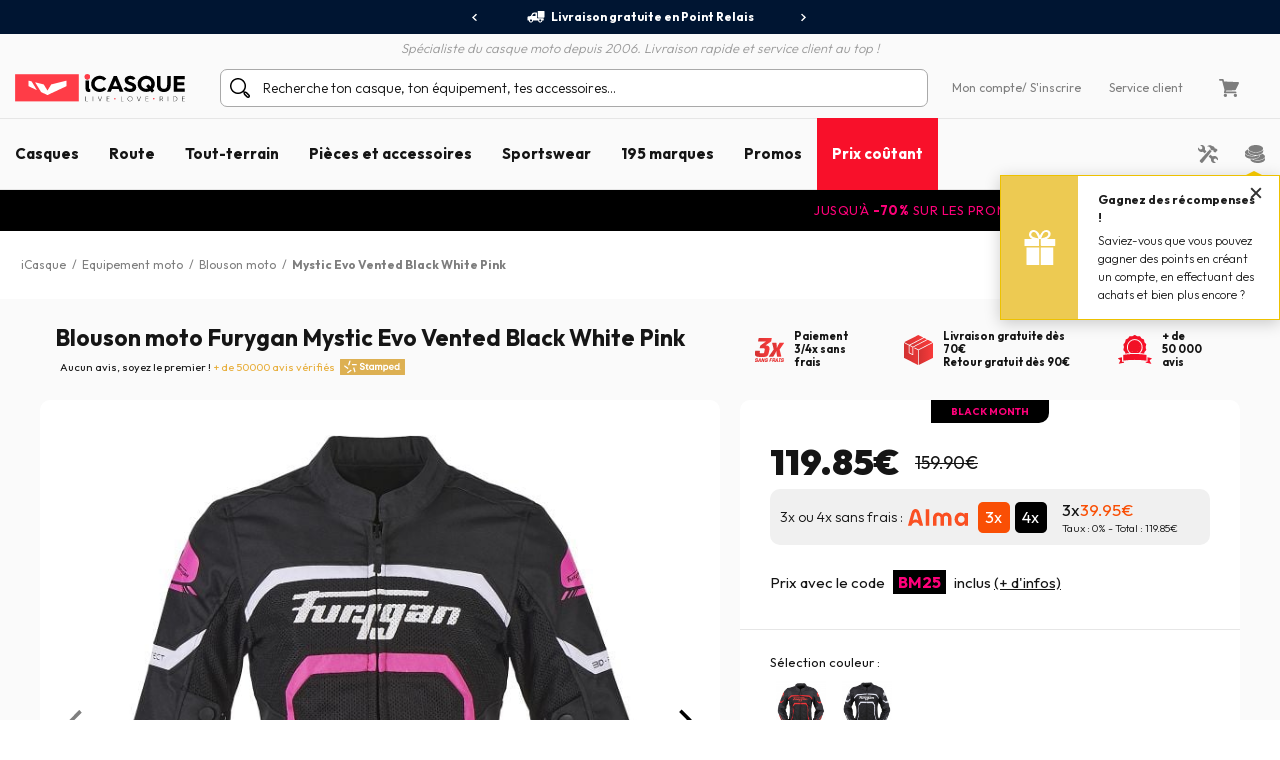

--- FILE ---
content_type: text/html; charset=iso-8859-15
request_url: https://www.icasque.com/blouson-moto-furygan-mystic-evo-vented-black-white-pink.html
body_size: 23168
content:
<!DOCTYPE html>
<html xml:lang="fr" lang="fr">
<head>    
    <meta charset="iso-8859-15">
    <meta http-equiv="X-UA-Compatible" content="IE=edge">
        
	<meta name="viewport" content="width=device-width, initial-scale=1.0, maximum-scale=1.0,user-scalable=0">

	<title>Blouson moto Furygan Mystic Evo Vented Black White Pink cherche Propriétaire | iCasque.com</title>
	<meta name="description" content="Votre Blouson moto Furygan Mystic Evo Vented Black White Pink au Meilleur Prix &#x2705; Livraison Gratuite &#x2705; Satisfait ou Remboursé &#x2705; Service client 5*.">
	<meta name="robots" content="noodp">
	<meta property="og:type" content="product"><meta property="og:image" content="https://www.icasque.com/images/equipement-moto/blouson-moto/blouson-moto-furygan-mystic-evo-vented-black-white-pink-s3.jpg">		<base href="https://www.icasque.com/" />
        	<link rel="canonical" href="https://www.icasque.com/blouson-moto-furygan-mystic-evo-vented-black-white-pink.html">
<link rel="alternate" hreflang="fr" href="https://www.icasque.com/blouson-moto-furygan-mystic-evo-vented-black-white-pink.html" />
<link rel="alternate" hreflang="de" href="https://www.icasque.de/motorradjacke-furygan-mystic-evo-vented-black-white-pink.html" />
<link rel="alternate" hreflang="it" href="https://www.icasque.it/giacca-moto-furygan-mystic-evo-vented-black-white-pink.html" />
<link rel="alternate" hreflang="es" href="https://www.icasque.es/cazadora-moto-furygan-mystic-evo-vented-black-white-pink.html" />
<link rel="alternate" hreflang="en" href="https://www.icasque.co.uk/furygan-mystic-evo-vented-black-white-pink-motorcycle-jacket.html" />
<link rel="stylesheet" media="screen" type="text/css" href="/css/bootstrap.css?t=1671116067">
<link rel="stylesheet" media="screen" type="text/css" href="/css/app.css?t=1762181162">
<script type="9da771eff1b963f70d093c08-text/javascript">
try {
  const po = new PerformanceObserver((list) => {
    for (const entry of list.getEntries()) {
      console.log(entry);
    }
  });

  po.observe({type: 'layout-shift', buffered: true});
} catch (e) {
  // Do nothing if the browser doesn't support this API.
}
</script>

	 
	<script async="true" type="9da771eff1b963f70d093c08-text/javascript" src="https://s.kk-resources.com/leadtag.js"></script>
<script type="9da771eff1b963f70d093c08-text/javascript">
    (function(c,l,a,r,i,t,y){
        c[a]=c[a]||function(){(c[a].q=c[a].q||[]).push(arguments)};
        t=l.createElement(r);t.async=1;t.src="https://www.clarity.ms/tag/"+i;
        y=l.getElementsByTagName(r)[0];y.parentNode.insertBefore(t,y);
    })(window, document, "clarity", "script", "oyv235psqk");
</script>

	<script type="application/ld+json">
	{
	 "@context": "http://schema.org",
	 "@type": "Organization",
	 "name": "Icasque",
	 "url": "https://www.icasque.com/",
	 "telephone": "04 93 16 71 30",
	 "sameAs": [
	 "https://www.facebook.com/icasque",
	 "https://x.com/iCasque",
	 "https://www.instagram.com/icasque/",
		"https://www.youtube.com/@icasque",
		"https://www.tiktok.com/@icasque"
	 ]
	}
	</script>

	<!-- Google Tag Manager --> <script type="9da771eff1b963f70d093c08-text/javascript">(function(w,d,s,l,i){w[l]=w[l]||[];w[l].push({'gtm.start': new Date().getTime(),event:'gtm.js'});var f=d.getElementsByTagName(s)[0], j=d.createElement(s),dl=l!='dataLayer'?'&l='+l:'';j.async=true;j.src= 	'https://stats.icasque.com/1xrv4wygrbdt2oa.js?id='+i+dl;f.parentNode.insertBefore(j,f); })(window,document,'script','dataLayer','GTM-NZMG6QQ');</script> <!-- End Google Tag Manager -->  


</head>

<body  u="o">

<script type="9da771eff1b963f70d093c08-text/javascript">if(top!=self) top.location.replace(location);</script><script type="9da771eff1b963f70d093c08-text/javascript">document.getElementsByTagName("body")[0].className+=" bfw";</script><script type="9da771eff1b963f70d093c08-text/javascript">document.getElementsByTagName("body")[0].className+=" sbv2";</script>

  <!-- HEADER ========================= -->
  <header class="head">

      <!-- Top ----- --> 
      <section id="head-top" class="v2">
		  
  
	    <div class="container-fluid flex flex-center px-0 bg-blue16" id="head-sup">
		  
		  <div class="container flex flex-center">
			  	  
		    <div class="fs12 w700" id="head-services">
			 
              <nav class="owl-carousel owl-theme">
                              <a class="flex flex-center py-5 px-10 lnk-white hov popLiv"><span class="mr-5 pic pic-s3 del-wh-ui"></span>Livraison gratuite en Point Relais</a>
                <a class="flex flex-center py-5 px-10 lnk-white hov popMpw"><span class="mr-5 pic pic-s3 refund-wh-ui"></span>Remboursement de la différence</a>
                <a class="flex flex-center py-5 px-10 lnk-white hov pop3xcb"><span class="mr-5 pic pic-s3 cb-wh-ui"></span>3X4X sans frais par Carte Bancaire</a>
                <a class="flex flex-center py-5 px-10 lnk-white hov popSat"><span class="mr-5 pic pic-s2 check-wh-ui"></span>Satisfait ou remboursé 60 jours</a>
                            
              </nav>			  

		    </div>
	  
		  </div>
			
	    </div>
		  
	    <div class="container" id="head-txt">
		  
		  <div class="flex flex-center pt-5">
	  	    <span class="dib text-it gray2 w300">
	    	  Spécialiste du casque moto depuis 2006. Livraison rapide et service client au top !	  	    </span>			  
		  </div>
			
		</div>

        <div class="container navbar custom-toggler">
          
          <div class="d-lg-none flex flex-nowrap">
            <button class="navbar-toggler menu-top" type="button" aria-label="Menu">
              <span class="navbar-toggler-icon navbar-toggler-gray-ui navbar-toggler-bl-ui-hov" aria-hidden="true"></span>
            </button>     
             
          </div>
        
          <div  id="head-logo">
            <a href="https://www.icasque.com/">
              <picture>
                <source media="(max-width: 991px)" srcset="/gfx/common/logo-icc-v2.svg">
                <source media="(min-width: 992px)" srcset="/gfx/common/logo-icc-v2.svg">
                <img src="/gfx/common/logo-icc-v2.svg" alt="iCasque" title="Casque moto" class="logo">
              </picture>
			</a>
          </div>
			
		  			
		  <div class="d-none d-lg-flex flex-1 flex-ma-center flex-ca-center h-100 nav-search top-search" id="top-searchbar">  
		    <form class="position-relative form-inline flex-auto my-0 adv-search" role="search" name="advanced_search" action="/search/" method="get">
			  <span class="pic pic-s3 search-bl-2-ui"></span>				
              <input class="form-control form-control-s2 form-lightgray2 form-search noshadow search-alg" autocomplete="off" type="text" placeholder="Recherche ton casque, ton équipement, tes accessoires...">
            </form>
		  </div>
			
          <div class="align-items-lg-end" id="head-toplinks">
                        <ul class="flex flex-center flex-ma-between flex-lg-1 fs12">
              <li id="head-account" class="d-flex position-relative dropdown">
				  
			    <a href="javascript:ajxlogin('', 1)" class="d-lg-none flex flex-center lnk-top" aria-label="Mon compte"><span class="d-lg-none mr-lg-5 pic pic-s3 account-bl-ui" aria-hidden="true"></span></a>
				  
			    <a href="javascript:ajxlogin('', 1)" class="d-none d-lg-flex flex-center lnk lnk-gray-600 hov" >Mon compte </a>
				  
									<a href="javascript:ajxlogin('', 1)" class="d-none d-lg-flex flex-center lnk-gray-600 hov">/ S'inscrire</a>
								  
                				  
			  </li>
			                			  	
                            <li class="d-none d-lg-flex"><a href="/contact.php" class="flex flex-center lnk-gray-600 hov" >Service client</a></li>
                            <li id="head-cart" class="d-flex dropdown"><a class="flex flex-center lnk lnk-top lnk-gray-600 hov cart-act cart-hov" id="top-cart" data-toggle="dropdown" aria-haspopup="true" aria-expanded="false"><span class="mr-lg-5 pic pic-s3 cart-bl-ui"></span></a>
				  
			    <div class="ta-cart dropdown-menu dropdown-menu-right box-lightgray1 box-arrow-up py-10" aria-labelledby="top-cart">
					<div class="hover-cart">
	   
  <div class="flex flex-column hov-cart">

    <div class="tcart-head px-15 py-10 flex flex-ma-between flex-ca-center">
		
	  <span class="flex flex-ca-center pr-15">
        <span class="fs15 w700 text-center">Mon panier</span>
	  </span>
		
	  <span class="fs15 w700">0 article(s)</span>
		
    </div>

		<div class="tcart-empty">
 		<strong>Votre panier est vide !</strong>
 		Veuillez sélectionner un article et l'ajouter au panier	</div>
	<script type="9da771eff1b963f70d093c08-text/javascript">if(typeof cartWidget!="undefined") cartWidget.set(0);</script>
  </div>

</div>		
			    </div>  
				  
			  </li>
			              </ul>
          </div>
          
        </div>
        
        <div class="d-lg-none nav-search top-search" id="search-top">
          <form class="position-relative adv-search" role="search" action="/search/" method="get">
			<div id="search-top-box">
			  <span class="pic pic-s3 search-bl-2-ui"></span>			
              <input class="form-control form-control-s2 form-lightgray2 form-search noshadow search-alg" autocomplete="off" type="text" id="search-input-top" placeholder="Recherche ton casque, ton équipement, tes accessoires...">
			</div>
          </form>
        </div>        
    
      </section>

      	  
	  <aside class="sliding sliding-cart animate-5s" id="cart-slide"></aside>
	  
	  <aside class="sliding sliding-login animate-5s full" id="log-slide"></aside>

      <!-- Menu ----- --> 
      <section class="container-fluid v2" id="head-menu" data-toggle="affix">

       <div class="container">       
        
        <nav class="navbar navbar-expand-lg flex-lg-nowrap flex-lg-ma-start">

          <span id="top-navbar">
            <span class="lnk clear-navbar d-flex flex-column flex-center">
              <span class="icon-bar"></span>
              <span class="icon-bar"></span>
              <span class="icon-bar"></span>
            </span>
          </span>
          
          <div id="nav-icc">
			  
									        
            <ul class="navbar-nav">

			  
          
              <li class="nav-item">
                <a class="nav-link nav-open" href="https://www.icasque.com/Casque-moto/">Casques</a>
                <div class="dropdown-menu item01">

                  <div class="container flex flex-column flex-lg-row flex-ma-center">
                  
                    <div class="flex flex-wrap flex-column flex-lg-row flex-gr-start flex-lg-3">
                  
                      <span class="dropdown-head d-block flex-lg-full-sh w-100">
                        <span class="title-menu flex flex-ma-between flex-lg-ma-start flex-lg-ca-center">
						  <span>Casques moto et scooter</span>
                          <a href="https://www.icasque.com/Casque-moto/" class="lnk-in-title">Voir tout</a>
                        </span>
                      </span>
                      
                      <div class="col-rub">
                      
                        <a href="https://www.icasque.com/Casque-moto/" class="title-s1 title-submenu">Casques moto et scooter</a>
                        <ul class="nav-sub dropdown-nav">                          
						  <li><a href="https://www.icasque.com/Casque-moto/Jet/">Casque jet</a></li>
						  <li><a href="https://www.icasque.com/Casque-moto/Integral/">Casque intégral</a></li>
						  <li><a href="https://www.icasque.com/Casque-moto/Modulable/">Casque modulable</a></li>
						  <li><a href="https://www.icasque.com/Casque-moto/Transformable/">Casque transformable</a></li>
						  <li><a href="https://www.icasque.com/Casque-moto/Cross/">Casque cross et enduro</a></li> 
                          <li><a href="https://www.icasque.com/Casque-moto/Enfant/">Casque enfant</a></li>
						  <li><a href="https://www.icasque.com/Casque-moto/femme/">Casque femme</a></li>
						<li><a href="/casques-haute-visibilite-fluo.html">Casque haute visibilité</a></li>						  						  <li><a href="https://www.icasque.com/casques-moto-replica.html">Casque replica</a></li>						  <li><a href="/casques-moto-bluetooth.html">Casques équipés bluetooth</a></li>						  <li><a href="/casque-moto-homologue-ece-2206.html">Casques nouvelle norme ECE 22.06</a></li>                          <li class="nav-all"><a href="https://www.icasque.com/Casque-moto/">> Tous les casques</a></li>                         
					    </ul>
                                                               
                      </div>
                  
                      <div class="col-rub">
                      
					    <a href="https://www.icasque.com/Accessoires-casque-moto/" class="title-s1 title-submenu">Ecrans et accessoires</a>
					    <ul class="nav-sub dropdown-nav">
						  <li><a href="https://www.icasque.com/Accessoires-casque-moto/Visiere/">Ecrans - Visières - Pinlocks</a></li>
						  <li><a href="https://www.icasque.com/Accessoires-casque-moto/Pieces-detachees-casque/">Pi&egrave;ces d&eacute;tach&eacute;es casque</a></li>
						  <li><a href="https://www.icasque.com/Accessoires-casque-moto/Interieur-casque/">Intérieurs et joues</a></li>
						  <li><a href="https://www.icasque.com/intercom-moto-kit-bluetooth/">Kit Bluetooth et intercoms</a></li>
						                            <li><a href="https://www.icasque.com/Accessoires-casque-moto/reflechissants-casques/">Réfléchissants casque</a></li>                        
						  						  					      <li class="nav-all"><a href="https://www.icasque.com/Accessoires-casque-moto/">> Tous les écrans et accessoires</a></li>                                                     
					    </ul>		  
					    						  
                                        
                      </div>
						
                      						
					  <div class="col-rub">
                      
					    <span class="title-s1 title-submenu">Top marques</span>
					    <ul class="nav-sub nav-more dropdown-nav">
                          <li>
						    <a href="https://www.icasque.com/Scorpion/" class="d-flex flex-ca-center">
				  			  <span class="mbrands-logo"><img src="/gfx/pictos/v-icc-red.svg" data-src="/gfx/logo-marque/scorpion.svg" width="100" height="50" class="lazyload" alt="Scorpion"></span>
							  Scorpion
						    </a>
						  </li>
                          <li>
						    <a href="https://www.icasque.com/HJC/" class="d-flex flex-ca-center">
				  			  <span class="mbrands-logo"><img src="/gfx/pictos/v-icc-red.svg" data-src="/gfx/logo-marque/hjc.svg" width="100" height="50" class="lazyload" alt="HJC"></span>
							  HJC
						    </a>
						  </li>
                          <li>
						    <a href="https://www.icasque.com/Shark/" class="d-flex flex-ca-center">
				  			  <span class="mbrands-logo"><img src="/gfx/pictos/v-icc-red.svg" data-src="/gfx/logo-marque/shark.svg" width="240" height="50" class="lazyload" alt="Shark"></span>
							  Shark
						    </a>
						  </li>
                          <li>
						    <a href="https://www.icasque.com/Shoei/" class="d-flex flex-ca-center">
				  			  <span class="mbrands-logo"><img src="/gfx/pictos/v-icc-red.svg" data-src="/gfx/logo-marque/shoei.svg" width="100" height="50" class="lazyload" alt="Shoei"></span>
							  Shoei
							</a>
						  </li>
                          <li>
						    <a href="https://www.icasque.com/Arai/" class="d-flex flex-ca-center">
				  			  <span class="mbrands-logo"><img src="/gfx/pictos/v-icc-red.svg" data-src="/gfx/logo-marque/arai.svg" width="100" height="50" class="lazyload" alt="Arai"></span>
							  Arai
							</a>
						  </li>							
                          <li>
						    <a href="https://www.icasque.com/ls2/" class="d-flex flex-ca-center">
				  			  <span class="mbrands-logo"><img src="/gfx/pictos/v-icc-red.svg" data-src="/gfx/logo-marque/ls2.svg" width="100" height="50" class="lazyload" alt="LS2"></span>
							  LS2
							</a>
						  </li>          
					    </ul>
                                        
					  </div>						
						
                      <div class="col-rub">
                      
					    <span class="title-s1 title-submenu">Casques par taille</span>
					    <ul class="nav-sub nav-more dropdown-nav">
						  <li><a href="https://www.icasque.com/Casque-moto/taille-XS+XXS/" class="d-flex flex-ca-center"><span class="nm-badge flex flex-center rounded-circle">XS <span>-</span></span> Casques en XS et moins</a></li>
						  <li><a href="https://www.icasque.com/Casque-moto/taille-S/" class="d-flex flex-ca-center"><span class="nm-badge flex flex-center rounded-circle">S</span> Casques en S</a></li>
						  <li><a href="https://www.icasque.com/Casque-moto/taille-M/" class="d-flex flex-ca-center"><span class="nm-badge flex flex-center rounded-circle">M</span> Casques en M</a></li>
						  <li><a href="https://www.icasque.com/Casque-moto/taille-L/" class="d-flex flex-ca-center"><span class="nm-badge flex flex-center rounded-circle">L</span> Casques en L</a></li>
						  <li><a href="https://www.icasque.com/Casque-moto/taille-XL/" class="d-flex flex-ca-center"><span class="nm-badge flex flex-center rounded-circle">XL</span> Casques en XL</a></li>
						  <li><a href="https://www.icasque.com/Casque-moto/taille-XXL+XXXL+XXXXL/" class="d-flex flex-ca-center"><span class="nm-badge flex flex-center rounded-circle">XXL <span>+</span></span> Casques en XXL et plus</a></li>
					    </ul>
                                        
					  </div>
                  
                    </div>
                  
                                        
                    <div class="col-rub flex-lg-1 menu-adz">
					  					  <a href="https://www.icasque.com/liveloveride/choisir-et-acheter-le-casque-moto-ideal/" class="db pb-lg-15">
						<picture class="d-block px-30 px-lg-0">
    					  <source srcset="/gfx/menu_top/mban-helmets-guide-240725.webp" type="image/webp">
    				      <source srcset="/gfx/menu_top/mban-helmets-guide-240725.jpg" type="image/jpeg">
    					  <img src="/gfx/pictos/v-icc-red.svg" data-src="/gfx/menu_top/mban-helmets-guide-240725.webp" alt="Comment choisir son casque" width="722" height="293" class="lazyload img-responsive d-block mb-5 border-r10" />
						</picture>						  
                        <span class="d-block title-submenu">Guide d'achat : <span>comment choisir son casque</span></span>
					  </a>
					  				
					  					  <a href="/casques-moto-bluetooth.html" class="db pb-lg-15">
						<picture class="d-block px-30 px-lg-0">
    					  <source srcset="/gfx/menu_top/mban-bluetooth-helmets-121021.webp" type="image/webp">
    				      <source srcset="/gfx/menu_top/mban-bluetooth-helmets-121021.jpg" type="image/jpeg">
    					  <img src="/gfx/pictos/v-icc-red.svg" data-src="/gfx/menu_top/mban-bluetooth-helmets-121021.webp" alt="Packs casque + Kits Bluetooth" width="722" height="293" class="lazyload img-responsive d-block mb-5 border-r10" />
						</picture>
                                                <span class="d-block title-submenu">Packs casque + Intercom jusqu'à -36&#37;<br>Montage gratuit !</span>
					  </a>
					  						
					                      </div>                    
                  
                  </div>					
                            
                </div>
              </li>
            
              <li class="nav-item">
                <a class="nav-link nav-open" href="https://www.icasque.com/Equipement-moto/">Route</a>
                <div class="dropdown-menu item02"> 
                
                  <div class="container flex flex-column flex-lg-row flex-ma-center">
                  
                    <div class="flex flex-wrap flex-column flex-lg-row flex-gr-start flex-lg-3">
                  
                      <span class="dropdown-head d-block flex-lg-full-sh w-100">
                        <span class="title-menu flex flex-ma-between flex-lg-ma-start flex-lg-ca-center">
						  <span>&Eacute;quipement motard</span>
                          <a href="https://www.icasque.com/Equipement-moto/" class="lnk-in-title">Voir tout</a>
                        </span>
                      </span>
                      
                      <div class="col-rub">
                      
                        <a href="https://www.icasque.com/Equipement-moto/Blouson-Moto/" class="title-s1 title-submenu">Blousons moto et vestes</a>
                        <ul class="nav-sub dropdown-nav">                          
					      <li><a href="https://www.icasque.com/Equipement-moto/Blouson-Moto/cuir/">Blouson cuir</a></li>
					      <li><a href="https://www.icasque.com/Equipement-moto/Blouson-Moto/textile/">Blouson textile</a></li>
					      <li><a href="https://www.icasque.com/Equipement-moto/Blouson-Moto/ete/">Blouson été</a></li>
					      <li><a href="https://www.icasque.com/Equipement-moto/Blouson-Moto/hiver/">Blouson hiver</a></li>
					      					                              
					      					                          
                          <li><a href="https://www.icasque.com/Equipement-moto/Veste-Moto/">Veste moto</a></li>  
					      <li><a href="https://www.icasque.com/Equipement-moto/Veste-Moto/gore-tex/">Veste gore-tex</a></li>                           
						  						  <li><a href="https://www.icasque.com/Equipement-moto/Gilet-Moto/">Gilet</a></li>
                          <li><a href="https://www.icasque.com/Equipement-moto/Combinaison-Moto-Cuir/">Combinaisons cuir moto</a></li>
                          <li><a href="https://www.icasque.com/airbag-moto/">Airbag moto</a></li>
                          <li class="nav-all"><a href="https://www.icasque.com/Equipement-moto/Blouson-Moto/">> Tous les blousons moto</a></li>                           
                        </ul>
						  
					    <a href="https://www.icasque.com/Equipement-moto/Protection-Moto/" class="title-s1 title-submenu">Protections Pilote</a>
					    <ul class="nav-sub dropdown-nav">
						  <li><a href="https://www.icasque.com/Equipement-moto/Protection-Moto/Dorsale-Moto/">Dorsales</a></li>
						  <li><a href="https://www.icasque.com/Equipement-moto/Protection-Moto/Ceinture-Moto/">Ceintures lombaires</a></li>
						  <li><a href="https://www.icasque.com/Equipement-moto/Protection-Moto/Coudes-et-Epaules-Moto/">Coudières et épaulières</a></li>
                          <li><a href="https://www.icasque.com/Equipement-moto/Protection-Moto/Hanches-Moto/">Hanches</a></li>
						  <li><a href="https://www.icasque.com/Equipement-moto/Protection-Moto/Genouilleres-Moto/">Genouillères</a></li>
						  <li><a href="https://www.icasque.com/Equipement-moto/Protection-Moto/Sliders-Moto/">Sliders</a></li>
                          <li class="nav-all"><a href="https://www.icasque.com/Equipement-moto/Protection-Moto/">> Toutes les protections pilote</a></li>                         
					    </ul>						  
                      
                      </div>
                      
                      <div class="col-rub">
						  
                        <a href="https://www.icasque.com/Equipement-moto/Pantalon-Moto/" class="title-s1 title-submenu">Pantalons moto</a>
                        <ul class="nav-sub dropdown-nav">                          
						  <li><a href="https://www.icasque.com/Equipement-moto/jeans-moto-scooter/">Jeans moto</a></li> 
						  <li><a href="https://www.icasque.com/Equipement-moto/Pantalon-Moto/cuir/">Pantalon cuir</a></li>
						  <li><a href="https://www.icasque.com/Equipement-moto/Pantalon-Moto/textile/">Pantalon textile</a></li>
						                            <li class="nav-all"><a href="https://www.icasque.com/Equipement-moto/Pantalon-Moto/">> Tous les pantalons moto</a></li>                           
                        </ul>
						  
					    <a href="https://www.icasque.com/Equipement-moto/Gants-Moto/" class="title-s1 title-submenu">Gants moto</a>
					    <ul class="nav-sub dropdown-nav">
						  <li><a href="https://www.icasque.com/Equipement-moto/Gants-Moto/cuir/">Gants cuir</a></li>                    
						  <li><a href="https://www.icasque.com/Equipement-moto/Gants-Moto/textile/">Gants textile</a></li>
						  						  <li><a href="https://www.icasque.com/Equipement-moto/Gants-Moto/ete/">Gants été</a></li>
						  <li><a href="https://www.icasque.com/Equipement-moto/Gants-Moto/mi-saison/">Gants mi-saison</a></li>
						  <li><a href="https://www.icasque.com/Equipement-moto/Gants-Moto/hiver/">Gants hiver</a></li>
                          						  						  <li><a href="https://www.icasque.com/Equipement-moto/Gants-Moto/chauffant/">Gants chauffants</a></li>
						                                                      <li class="nav-all"><a href="https://www.icasque.com/Equipement-moto/Gants-Moto/">> Tous les gants moto</a></li>                        
					    </ul>						  
                      
					    <a href="https://www.icasque.com/Equipement-moto/Froid-Pluie/" class="title-s1 title-submenu">&Eacute;quipement Froid - Pluie</a>
					    <ul class="nav-sub dropdown-nav">
						  <li><a href="https://www.icasque.com/Equipement-moto/Froid-Pluie/Equipement-Pluie-Moto/combinaisons-pluie-moto/">Combinaisons de pluie</a></li>
						  <li><a href="https://www.icasque.com/Equipement-moto/Froid-Pluie/Equipement-Pluie-Moto/blousons-et-vestes-de-pluie/">Blouson et veste de pluie</a></li>
						  <li><a href="https://www.icasque.com/Equipement-moto/Froid-Pluie/Equipement-Pluie-Moto/pantalons-de-pluie/">Pantalon de pluie</a></li>
						  <li><a href="https://www.icasque.com/Equipement-moto/Froid-Pluie/Equipement-Pluie-Moto/sur-gants-sur-bottes/">Sur-gants / Sur-bottes</a></li>
						  <li><a href="https://www.icasque.com/Equipement-moto/Froid-Pluie/Protection-Froid/Cagoule-Moto/">Cagoules</a></li>
						  <li><a href="https://www.icasque.com/Equipement-moto/Froid-Pluie/Protection-Froid/Tours-De-Cou-Moto/">Tours de cou</a></li>
						  <li><a href="https://www.icasque.com/Equipement-moto/Froid-Pluie/Protection-Froid/Masque/">Masques</a></li>
						  <li><a href="https://www.icasque.com/Equipement-moto/Froid-Pluie/Protection-Froid/Sous-gant/">Sous-gants</a></li> 
						  <li><a href="https://www.icasque.com/Equipement-moto/Froid-Pluie/Protection-Froid/Maillot-Froid/">Maillots thermiques</a></li>
						  <li><a href="https://www.icasque.com/Equipement-moto/Froid-Pluie/Protection-Froid/Pantalon-Froid/">Pantalons thermiques</a></li>
                          <li class="nav-all"><a href="https://www.icasque.com/Equipement-moto/Froid-Pluie/">> Tous les équipements froid - pluie</a></li>                       
					    </ul>

					    						  
                        
                      </div>
                  
                      <div class="col-rub">
                      
					    <a href="https://www.icasque.com/Equipement-moto/Chaussures-et-bottes/" class="title-s1 title-submenu">Chaussures et bottes moto</a>
					    <ul class="nav-sub dropdown-nav">
						  <li><a href="https://www.icasque.com/Equipement-moto/Chaussures-et-bottes/Chaussures-Moto/">Chaussures</a></li>
						  <li><a href="https://www.icasque.com/Equipement-moto/Chaussures-et-bottes/baskets-moto/">Baskets</a></li>                        
						  						  <li><a href="https://www.icasque.com/Equipement-moto/Chaussures-et-bottes/Bottes-Moto/">Bottes</a></li>
						  						  <li><a href="https://www.icasque.com/Equipement-moto/Chaussures-et-bottes/demi-bottes/">Demi-bottes</a></li>
                          <li class="nav-all"><a href="https://www.icasque.com/Equipement-moto/Chaussures-et-bottes/">> Toutes les chaussures et bottes moto</a></li>                                                                       
					    </ul>
                    
					    <a href="https://www.icasque.com/Equipement-moto/femme/" class="title-s1 title-submenu">&Eacute;quipement moto femme</a>
					    <ul class="nav-sub dropdown-nav">
						  <li><a href="https://www.icasque.com/Equipement-moto/Blouson-Moto/femme/">Blouson moto femme</a></li>
						  <li><a href="https://www.icasque.com/Equipement-moto/Pantalon-Moto/femme/">Pantalon moto femme</a></li>
						  <li><a href="https://www.icasque.com/Equipement-moto/Gants-Moto/femme/">Gants moto femme</a></li>
                          <li><a href="https://www.icasque.com/Equipement-moto/Chaussures-et-bottes/Chaussures-Moto/femme/">Chaussures moto femme</a></li>
						  <li><a href="https://www.icasque.com/Equipement-moto/Chaussures-et-bottes/Bottes-Moto/femme/">Bottes moto femme</a></li>                        
					    </ul>
                    
					    <a href="https://www.icasque.com/Equipement-moto/Enfant/" class="title-s1 title-submenu">&Eacute;quipement moto enfant</a>					    <ul class="nav-sub dropdown-nav">
						  <li><a href="https://www.icasque.com/Casque-moto/Enfant/">Casque moto enfant</a></li>
						  <li><a href="https://www.icasque.com/Equipement-moto/Blouson-Moto/enfants/">Blouson moto enfant</a></li>
						  <li><a href="https://www.icasque.com/Equipement-moto/Gants-Moto/enfants/">Gants moto enfant</a></li>
					    </ul>
						  
					    <a href="https://www.icasque.com/Equipement-moto/Accessoires/" class="title-s1 title-submenu">Accessoires</a>
					    <ul class="nav-sub dropdown-nav">
						  <li><a href="https://www.icasque.com/Equipement-moto/Accessoires/bandanas/">Bandanas biker</a></li>                    
						  <li><a href="https://www.icasque.com/Equipement-moto/Accessoires/Lunettes-et-Masques-Moto/">Lunettes et masques moto</a></li>
						  <li><a href="https://www.icasque.com/Equipement-moto/Accessoires/Sac-a-dos-Moto/">Sacs &agrave; dos moto</a></li>
                          <li><a href="https://www.icasque.com/Equipement-moto/Accessoires/Foulard-et-tour-de-cou/">Foulards moto vintage</a></li>
                                                    <li class="nav-all"><a href="https://www.icasque.com/Equipement-moto/Accessoires/">> Tous les accessoires</a></li>                        
					    </ul>						  
						  
						<a href="/packs.html" class="title-s1 title-submenu">Packs équipements Eco<br>jusqu'à -43&#37;</a>
                                                  
                      </div>
						
                      <div class="col-rub">
                      
					    <span class="title-s1 title-submenu">Top marques</span>
					    <ul class="nav-sub nav-more dropdown-nav">
                          <li>
						    <a href="https://www.icasque.com/Ixon/" class="d-flex flex-ca-center">
				  			  <span class="mbrands-logo"><img src="/gfx/pictos/v-icc-red.svg" data-src="/gfx/logo-marque/ixon.svg" width="100" height="50" class="lazyload" alt="Ixon"></span>
							  Ixon
						    </a>
						  </li>
                          <li>
						    <a href="https://www.icasque.com/Alpinestars/" class="d-flex flex-ca-center">
				  			  <span class="mbrands-logo"><img src="/gfx/pictos/v-icc-red.svg" data-src="/gfx/logo-marque/alpinestars.svg" width="100" height="50" class="lazyload" alt="Alpinestars"></span>
							  Alpinestars
						    </a>
						  </li>
                          <li>
						    <a href="https://www.icasque.com/Furygan/" class="d-flex flex-ca-center">
				  			  <span class="mbrands-logo"><img src="/gfx/pictos/v-icc-red.svg" data-src="/gfx/logo-marque/furygan.svg" width="240" height="50" class="lazyload" alt="Furygan"></span>
							  Furygan
						    </a>
						  </li>
                          <li>
						    <a href="https://www.icasque.com/dainese/" class="d-flex flex-ca-center">
				  			  <span class="mbrands-logo"><img src="/gfx/pictos/v-icc-red.svg" data-src="/gfx/logo-marque/dainese.svg" width="100" height="50" class="lazyload" alt="Dainese"></span>
							  Dainese
							</a>
						  </li>
                          <li>
						    <a href="https://www.icasque.com/revit/" class="d-flex flex-ca-center">
				  			  <span class="mbrands-logo"><img src="/gfx/pictos/v-icc-red.svg" data-src="/gfx/logo-marque/revit.svg" width="100" height="50" class="lazyload" alt="Rev'it"></span>
							  Rev'it
							</a>
						  </li>         
					    </ul>
						  
					    <span class="title-s1 title-submenu">Explorer par univers</span>
					    <ul class="nav-sub nav-more dropdown-nav">
                          <li>
						    <a href="https://www.icasque.com/Equipement-moto/touring/" class="d-flex flex-ca-center">
						      <picture>
    					        <source srcset="/gfx/habillage/riding-touring-2.webp" type="image/webp">
    				            <source srcset="/gfx/habillage/riding-touring-2.png" type="image/png">
    					        <img src="/gfx/pictos/v-icc-red.svg" data-src="gfx/habillage/riding-touring-2.webp" alt="Touring / Adventure" class="lazyload nm-badge rounded-circle" width=40 height="40" />
						      </picture>
							  Touring / Adventure							</a>
						  </li>
                          <li>
						    <a href="https://www.icasque.com/Equipement-moto/racing/" class="d-flex flex-ca-center">
						      <picture>
    					        <source srcset="/gfx/habillage/riding-racing-2.webp" type="image/webp">
    				            <source srcset="/gfx/habillage/riding-racing-2.png" type="image/png">
    					        <img src="/gfx/pictos/v-icc-red.svg" data-src="/gfx/habillage/riding-racing-2.webp" class="lazyload nm-badge rounded-circle" alt="Racing" width=40 height="40" />
						      </picture>
							  Racing							</a>
						  </li>
                          <li>
						    <a href="https://www.icasque.com/Equipement-moto/street/" class="d-flex flex-ca-center">
						      <picture>
    					        <source srcset="/gfx/habillage/riding-roadster-2.webp" type="image/webp">
    				            <source srcset="/gfx/habillage/riding-roadster-2.png" type="image/png">
    					        <img src="/gfx/pictos/v-icc-red.svg" data-src="/gfx/habillage/riding-roadster-2.webp" class="lazyload nm-badge rounded-circle" alt="Roadster / Sport" width=40 height="40" />
						      </picture>
							  Roadster / Sport							</a>
						  </li>
						  	
                          <li>
						    <a href="/Equipement-moto-vintage/" class="d-flex flex-ca-center">
						      <picture>
    					        <source srcset="/gfx/habillage/riding-vintage-2.webp" type="image/webp">
    				            <source srcset="/gfx/habillage/riding-vintage-2.png" type="image/png">
    					        <img src="/gfx/pictos/v-icc-red.svg" data-src="/gfx/habillage/riding-vintage-2.webp" class="lazyload nm-badge rounded-circle" alt="Vintage" width=40 height="40" />
						      </picture>
							  Vintage							</a>
						  </li>							
						                            <li>
						    <a href="https://www.icasque.com/Equipement-moto/city/" class="d-flex flex-ca-center">
						      <picture>
    					        <source srcset="/gfx/habillage/riding-scooter-2.webp" type="image/webp">
    				            <source srcset="/gfx/habillage/riding-scooter-2.png" type="image/png">
    					        <img src="/gfx/pictos/v-icc-red.svg" data-src="/gfx/habillage/riding-scooter-2.webp" class="lazyload nm-badge rounded-circle" alt="Scooter / Urbain" width=40 height="40" />
						      </picture>
							  Scooter / Urbain							</a>
						  </li>                              
					    </ul>
                                        
					  </div>						
                  
                    </div>

                  
                    <div class="col-rub flex-lg-1 menu-adz s2">
						
                      					
						

					  
						
					   
					  <a href="/packs.html" class="db pb-10">
						<picture>
    					  <source srcset="/gfx/menu_top/mban-gear-packs-121021-2.webp" type="image/webp">
    				      <source srcset="/gfx/menu_top/mban-gear-packs-121021-2.jpg" type="image/jpeg">
    					  <img src="/gfx/pictos/v-icc-red.svg" data-src="/gfx/menu_top/mban-gear-packs-121021-2.webp" alt="Packs équipements Eco" width="722" height="293" class="lazyload img-responsive d-block mb-5 border-r10" />
						</picture>
                        <span class="d-block title-submenu hurme-bold text-up">
						  Packs équipements Eco<br>
						  jusqu'à -43&#37;						  						</span>
					  </a>
					  						
					  
					         
                    </div>
       
				  </div>
                </div>
              </li>
              
              <li class="nav-item">
                <a class="nav-link nav-open" href="https://www.icasque.com/Equipement-cross/">Tout-terrain</a>
                <div class="dropdown-menu item03"> 
                
                  <div class="container flex flex-column flex-lg-row flex-ma-center">
                  
                    <div class="flex flex-wrap flex-column flex-lg-row flex-gr-start flex-lg-3">
                  
                      <span class="dropdown-head d-block flex-lg-full-sh w-100">
                        <span class="title-menu flex flex-ma-between flex-lg-ma-start flex-lg-ca-center">
						  <span>Equipement cross</span>
                          <a href="https://www.icasque.com/Equipement-cross/" class="lnk-in-title">Voir tout</a>
                        </span>
                      </span>
                      
                      <div class="col-rub">
                      
                        <a href="https://www.icasque.com/Casque-moto/off-road/" class="title-s1 title-submenu">Casques</a>
                        <ul class="nav-sub dropdown-nav">                          
					      <li><a href="https://www.icasque.com/Casque-moto/Cross/">Casque cross et enduro</a></li>
					                            <li class="nav-all"><a href="https://www.icasque.com/Casque-moto/off-road/">> Tous les casques tout-terrain</a></li>                      
                        </ul>
                      
                        <a href="https://www.icasque.com/Equipement-cross/" class="title-s1 title-submenu">Equipements</a>
                        <ul class="nav-sub dropdown-nav">                          
						  <li><a href="https://www.icasque.com/Equipement-cross/Masque-Cross/">Masques</a></li>
						  <li><a href="https://www.icasque.com/Equipement-cross/Ecran-Masque-Cross/">Tears-off et écrans</a></li>
						  <li><a href="https://www.icasque.com/Equipement-cross/Gants-Cross/">Gants</a></li>
						  <li><a href="https://www.icasque.com/Equipement-cross/Maillot-Cross/">Maillots</a></li>
						  <li><a href="https://www.icasque.com/Equipement-cross/Pantalon-Cross/">Pantalons</a></li>
						  <li><a href="https://www.icasque.com/Equipement-cross/Bottes-Cross/">Bottes</a></li>
						  <li><a href="https://www.icasque.com/Equipement-cross/Veste-Cross/">Vestes</a></li>                        
						  <li><a href="https://www.icasque.com/Equipement-cross/Chaussettes-Cross/">Chaussettes</a></li>
                          <li class="nav-all"><a href="https://www.icasque.com/Equipement-cross/">> Tous les équipements</a></li>                       
                        </ul>                      
                      
                      </div>
                  
                      <div class="col-rub">
                    
                        <a href="https://www.icasque.com/Equipement-cross/Protections-Cross/" class="title-s1 title-submenu">Protections Cross</a>
					    <ul class="nav-sub dropdown-nav">
						  <!-- <li><a href="https://www.icasque.com/Equipement-cross/Protections-Cross/Gilet-Cross/">Gilets</a></li> -->
				          <li><a href="https://www.icasque.com/Equipement-cross/Protections-Cross/Pare-pierre/">Pare pierre</a></li>
				          <li><a href="https://www.icasque.com/Equipement-cross/Protections-Cross/Coudieres-Cross/">Coudières</a></li>
						  <li><a href="https://www.icasque.com/Equipement-cross/Protections-Cross/Genouilleres-Cross/">Genouillères</a></li>
				          <li><a href="https://www.icasque.com/Equipement-cross/Protections-Cross/Protections-cervicales/">Cervicales</a></li>
                          <li class="nav-all"><a href="https://www.icasque.com/Equipement-cross/Protections-Cross/">> Toutes les protections cross</a></li>
					    </ul>
                                           
					                                            
                      </div>
                      
                      <div class="col-rub">
                      
                        <a href="https://www.icasque.com/Equipement-cross/enfants/" class="title-s1 title-submenu">Enfants</a>
					    <ul class="nav-sub dropdown-nav">
						  <li><a href="https://www.icasque.com/Casque-moto/Enfant/off-road/">Casques</a></li>
				          <li><a href="https://www.icasque.com/Equipement-cross/Masque-Cross/enfants/">Masques</a></li>
				          <li><a href="https://www.icasque.com/Equipement-cross/Gants-Cross/enfants/">Gants</a></li>
						  <li><a href="https://www.icasque.com/Equipement-cross/Maillot-Cross/enfants/">Maillots</a></li>
				          <li><a href="https://www.icasque.com/Equipement-cross/Pantalon-Cross/enfants/">Pantalons</a></li>
						  <li><a href="https://www.icasque.com/Equipement-cross/Bottes-Cross/enfants/">Bottes</a></li>
                          <li class="nav-all"><a href="https://www.icasque.com/Equipement-cross/enfants/">> Tout le rayon enfants</a></li>                         
					    </ul>
                        
                      </div>
                  
                      <div class="col-rub">
                      
                        <a class="lnk title-s1 title-submenu">Zoom sur</a>
					    <ul class="nav-sub dropdown-nav">
						  						  						  <li><a href="https://www.icasque.com/Equipement-cross/promotions/">Promotions équipement cross</a></li>
						  					    </ul>
                                                  
                      </div>                      
                  
                    </div>
                  
                    

<div class="menu-pub flex-lg-1">
	<a href="https://www.icasque.com/casque-cross-shot-lite-s10-black-grey-matt-20.html" class="d-block d-lg-inline-block " data-tracking="menu-ban-shot-100925">
		<img src="/gfx/pictos/v-icc-red.svg" data-src="/images/banners/mban-shot-100925.jpg" class="lazyload img-responsive" alt="Shot Lite S10 Black Grey Matt 2.0">             
                <strong class="mp-price">
        	<span class="mp-reg">
        		        		299.99&euro;        	</span>
        </strong>
         
        	</a>               
</div>

 
       
                  </div>
       
                </div>
              </li>            
              
			  				
              <li class="nav-item">
                <a class="nav-link nav-open" href="https://www.icasque.com/Accessoires-moto/">Pièces et accessoires</a>
                <div class="dropdown-menu item04"> 
                
                  <div class="container flex flex-column flex-lg-row flex-ma-center">
                  
                    <div class="flex flex-wrap flex-column flex-lg-row flex-gr-start flex-lg-3">
                  
                      <span class="dropdown-head d-block flex-lg-full-sh w-100">
                        <span class="title-menu flex flex-ma-between flex-lg-ma-start flex-lg-ca-center">
						  <span>Pièces et accessoires moto</span>
                          <a href="https://www.icasque.com/Accessoires-moto/" class="lnk-in-title">Voir tout</a>
                        </span>
                      </span>
						
					  <div class="flex flex-wrap flex-column flex-lg-row flex-lg-full">
						  
					  <span class="d-block mb-lg-15 py-5 px-lg-10 flex-lg-full-sh w-100 title-menu-2 bg-lightgray3"><span class="fsr90">Accessoires</span></span>
                      
                      <div class="col-rub">
                      
                        <a href="https://www.icasque.com/antivol-moto/" class="title-s1 title-submenu">Antivols</a>
                        <ul class="nav-sub dropdown-nav">                          
						  <li><a href="https://www.icasque.com/antivol-u-moto/">Antivols U</a></li>
						  <li><a href="https://www.icasque.com/antivol-moto-bloc-disque/">Bloc disques</a></li>							
						  <li><a href="https://www.icasque.com/antivol-moto-chaine/">Chaines</a></li>
						  <li><a href="https://www.icasque.com/traceurs/">Traceurs</a></li>							
                          <li class="nav-all"><a href="https://www.icasque.com/antivol-moto/">> Tous les antivols</a></li>
                        </ul>
						  
                        <a href="https://www.icasque.com/accessoires-protection-moto/" class="title-s1 title-submenu">Protections moto</a>
                        <ul class="nav-sub dropdown-nav">                          
						  <li><a href="https://www.icasque.com/protection-carter-moto/">Pare-carter et tampons</a></li>
						  <li><a href="https://www.icasque.com/sabot-moteur-moto/">Sabot moteur</a></li>
						  <li><a href="https://www.icasque.com/protection-radiateur-moto/">Protection de radiateur</a></li>
						  <li><a href="https://www.icasque.com/protection-axe-de-roue-moto/">Protection axe de roue</a></li>
						  <li><a href="https://www.icasque.com/proteges-mains-moto/">Protège-mains</a></li>
						  <li><a href="https://www.icasque.com/manchons-tabliers-scooter-moto/">Manchons et tablier</a></li>							
                          <li class="nav-all"><a href="https://www.icasque.com/accessoires-protection-moto/">> Tout le rayon protections moto</a></li>
                        </ul>
                      
                      </div>
                  
                      <div class="col-rub">
						  
                        <a href="https://www.icasque.com/bagagerie-moto/" class="title-s1 title-submenu">Bagagerie Moto</a>
                        <ul class="nav-sub dropdown-nav">                          
						  <li><a href="https://www.icasque.com/top-case-valises-moto/">Top case et valises</a></li>
						  <li><a href="https://www.icasque.com/sacoches-moto/">Sacoches moto</a></li>							
						  <li><a href="https://www.icasque.com/accessoires-supports-bagagerie-moto/">Accessoires et supports</a></li>
                          <li class="nav-all"><a href="https://www.icasque.com/bagagerie-moto/">> Toute la bagagerie moto</a></li>
                        </ul>						  
                      
                        <a href="https://www.icasque.com/habillage-moto/" class="title-s1 title-submenu">Habillage et plastiques</a>
					    <ul class="nav-sub dropdown-nav">
						  <li><a href="https://www.icasque.com/kit-plastique-moto/">Kit plastique</a></li>
						  <li><a href="https://www.icasque.com/support-de-plaque-moto/">Support de plaque</a></li>						  <li><a href="https://www.icasque.com/stickers-moto/">Stickers</a></li>
						  <li><a href="https://www.icasque.com/kit-deco-moto/">Kit déco</a></li>
						  <li><a href="https://www.icasque.com/retroviseurs-moto/">R&eacute;troviseurs</a></li>
						  <li><a href="https://www.icasque.com/porte-assurance-moto/">Porte assurance</a></li>
					    </ul>
                                        
                      </div>
						
                      <div class="col-rub">
						  
                        <a href="https://www.icasque.com/entretien-moto/" class="title-s1 title-submenu">Entretien moto</a>
					    <ul class="nav-sub dropdown-nav">
						  <li><a href="https://www.icasque.com/huile-moteur-moto/">Huile moteur</a></li>
						  <li><a href="https://www.icasque.com/entretien-chaine-moto/">Entretien chaine moto</a></li>
						  <li><a href="https://www.icasque.com/spray-entretien-moto/">Produits d'entretien</a></li>
                          <li><a href="https://www.icasque.com/nettoyage-entretien-moto/">Nettoyage</a></li>
						  <li><a href="https://www.icasque.com/housse-protection-moto/">Housse de protection</a></li>
                          <li class="nav-all"><a href="https://www.icasque.com/entretien-moto/">> Tout le rayon entretien moto</a></li>
					    </ul>
						  
                        <a href="https://www.icasque.com/bulle-pare-brise-moto-scooter/" class="title-s1 title-submenu">Bulle et pare-brise</a>
					    <ul class="nav-sub dropdown-nav">
						  <li><a href="https://www.icasque.com/bulle-moto/">Bulle</a></li>
                          <li><a href="https://www.icasque.com/pare-brise-moto-scooter/">Pare-brise</a></li>
                          <li><a href="https://www.icasque.com/saute-vent-moto/">Saute-vent</a></li>
                          <li><a href="https://www.icasque.com/supports-bulle-pare-brise-moto-scooter/">Supports</a></li>							
                          <li class="nav-all"><a href="https://www.icasque.com/bulle-pare-brise-moto-scooter/">> Tout le rayon bulle et pare-brise</a></li>
					    </ul>						  
                                                  
                      </div>
                      
                      <div class="col-rub">
                      
                        <a href="https://www.icasque.com/high-tech/" class="title-s1 title-submenu">High-tech Moto</a>
					    <ul class="nav-sub dropdown-nav">
						<li><a href="https://www.icasque.com/intercom-moto-kit-bluetooth/">Kit Bluetooth et intercoms</a></li>
						<li><a href="https://www.icasque.com/accessoires-intercom-moto-kit-bluetooth/">Accessoires kit Bluetooth</a></li>
						<li><a href="https://www.icasque.com/gps-moto/">GPS - Navigation</a></li>
						<li><a href="https://www.icasque.com/support-smartphone/">Support smartphone</a></li>							
                        <li class="nav-all"><a href="https://www.icasque.com/high-tech/">> Tout le rayon high-tech moto</a></li> 
					    </ul>
						  
                        <a href="https://www.icasque.com/outillage-moto/" class="title-s1 title-submenu">Outillage</a>
                        <ul class="nav-sub dropdown-nav">                          
						  <li><a href="https://www.icasque.com/bequille-atelier-moto/">Béquilles datelier</a></li>
						  <li><a href="https://www.icasque.com/chargeur-batterie-moto-scooter/">Chargeur de batterie</a></li>
						  <li><a href="https://www.icasque.com/outillage-changement-reparation-pneu-moto-scooter/">Réparation pneu</a></li>
						  <li><a href="https://www.icasque.com/leve-moto/">Lève-moto</a></li>							
                          <li class="nav-all"><a href="https://www.icasque.com/batteries-bougies-et-elctricite-moto/">> Tout le rayon outillage</a></li>
                        </ul>						  
                        
                      </div>
						  
					  </div>
						
					  <div class="flex flex-wrap flex-column flex-lg-row flex-lg-full">
						  
					  <span class="d-block mb-lg-15 py-5 px-lg-10 flex-lg-full-sh w-100 title-menu-2 bg-lightgray3"><span class="fsr90">Pièces</span></span>
						  
                      <div class="col-rub">
                      
                        <a href="https://www.icasque.com/echappement-moto/" class="title-s1 title-submenu">Échappement</a>
                        <ul class="nav-sub dropdown-nav">                          
						  <li><a href="https://www.icasque.com/echappement-ligne-complete-moto/">Ligne complète</a></li>
						  <li><a href="https://www.icasque.com/echappement-silencieux-moto/">Silencieux</a></li>
						  <li><a href="https://www.icasque.com/echappement-collecteur-moto/">Collecteur</a></li>
						  <li><a href="https://www.icasque.com/support-echappement-moto/">Support d'échappement</a></li>
						  <li><a href="https://www.icasque.com/accessoires-echappement-moto/">Accessoires échappement</a></li>							
                          <li class="nav-all"><a href="https://www.icasque.com/echappement-moto/">> Tout le rayon échappement</a></li>
                        </ul>
                      
                        <a href="https://www.icasque.com/selle-moto/" class="title-s1 title-submenu">Selle</a>
                        <ul class="nav-sub dropdown-nav">                          
						  <li><a href="https://www.icasque.com/selle-moto-scooter/">Selle confort</a></li>
						  <li><a href="https://www.icasque.com/housse-de-selle-moto-scooter/">Housse de selle</a></li>
						  <li><a href="https://www.icasque.com/accessoires-selle-moto-scooter/">Accessoires selle</a></li>
                          <li class="nav-all"><a href="https://www.icasque.com/selle-moto/">> Tout le rayon selle</a></li>
                        </ul>
                      
                      </div>
                  
                      <div class="col-rub">
                      
                        <a href="https://www.icasque.com/freinage-moto/" class="title-s1 title-submenu">Freinage</a>
                        <ul class="nav-sub dropdown-nav">                          
						  <li><a href="https://www.icasque.com/plaquettes-de-frein-moto/">Plaquettes de frein</a></li>
						  <li><a href="https://www.icasque.com/disque-de-frein-moto/">Disque de frein</a></li>
						  <li><a href="https://www.icasque.com/machoires-de-frein-moto/">Machoires de frein</a></li>
                          <li class="nav-all"><a href="https://www.icasque.com/freinage-moto/">> Tout le rayon freinage</a></li>
                        </ul>
						  
                        <a href="https://www.icasque.com/commandes-moto/" class="title-s1 title-submenu">Commandes</a>
                        <ul class="nav-sub dropdown-nav">                          
						  <li><a href="https://www.icasque.com/poignees-moto/">Poignées</a></li>
						  <li><a href="https://www.icasque.com/guidon-moto/">Guidon</a></li>
						  <li><a href="https://www.icasque.com/levier-frein-embrayage-moto/">Leviers</a></li>
						  <li><a href="https://www.icasque.com/embouts-guidon-moto/">Embout de guidon</a></li>							
                          <li class="nav-all"><a href="https://www.icasque.com/commandes-moto/">> Tout le rayon commandes</a></li>
                        </ul>						  
                                        
                      </div>
						
                      <div class="col-rub">
						  
                        <a href="https://www.icasque.com/batteries-bougies-et-elctricite-moto/" class="title-s1 title-submenu">Électricité</a>
                        <ul class="nav-sub dropdown-nav">                          
						  <li><a href="https://www.icasque.com/batterie-moto/">Batterie</a></li>
						  <li><a href="https://www.icasque.com/bougie-moto/">Bougie</a></li>
						  <li><a href="https://www.icasque.com/prise-usb-moto/">Prise USB</a></li>
                          <li class="nav-all"><a href="https://www.icasque.com/batteries-bougies-et-elctricite-moto/">> Tout le rayon électricité</a></li>
                        </ul>
						  
                        <a href="https://www.icasque.com/eclairage-moto/" class="title-s1 title-submenu">Éclairage</a>
                        <ul class="nav-sub dropdown-nav">                          
						  <li><a href="https://www.icasque.com/clignotants-moto/">Clignotants</a></li>
						  <li><a href="https://www.icasque.com/feux-phares-moto/">Feux et phares</a></li>
                          <li class="nav-all"><a href="https://www.icasque.com/eclairage-moto/">> Tout le rayon éclairage</a></li>
                        </ul>						  
                                                  
                      </div>
                      
                      <div class="col-rub">
                      
                        <a href="https://www.icasque.com/pieces-moteur-moto/" class="title-s1 title-submenu">Moteur</a>
                        <ul class="nav-sub dropdown-nav">
						  <li><a href="https://www.icasque.com/filtre-a-air-moto/">Filtre à air</a></li>
						  <li><a href="https://www.icasque.com/filtre-a-huile-moto/">Filtre à huile</a></li>							
						  						                            <li class="nav-all"><a href="https://www.icasque.com/pieces-moteur-moto/">> Tout le rayon admission et carburation</a></li>
                        </ul>
						  
                        <a href="https://www.icasque.com/pieces-transmission-moto/" class="title-s1 title-submenu">Transmission</a>
                        <ul class="nav-sub dropdown-nav">                          
						  <li><a href="https://www.icasque.com/kit-chaine-moto/">Kit chaine</a></li>
                          <li class="nav-all"><a href="https://www.icasque.com/pieces-transmission-moto/">> Tout le rayon transmission</a></li>
                        </ul>						  
						  
                        <a href="https://www.icasque.com/suspensions-moto/" class="title-s1 title-submenu">Suspensions</a>
                        <ul class="nav-sub dropdown-nav">                          
						  <li><a href="https://www.icasque.com/amortisseur-moto/">Amortisseur</a></li>
						  						
						  <li><a href="https://www.icasque.com/kit-de-rabaissement-moto/">Kit de rabaissement</a></li>
						  <li><a href="https://www.icasque.com/ressorts-de-fourche-moto/">Ressorts de fourche</a></li>
                          <li class="nav-all"><a href="https://www.icasque.com/suspensions-moto/">> Tout le rayon suspensions</a></li>
                        </ul>						  
                        
                      </div>						  
						  
					  </div>  
                  
                    </div>
                  
                    					<div class="menu-pub flex-lg-1">
					  <a class="d-inline-block lnk popVehicle">
						<picture>
    					  <source srcset="/images/banners/mban-vehicle.webp" type="image/webp">
    				      <source srcset="/images/banners/mban-vehicle.jpg" type="image/jpeg">
    					  <img src="/gfx/pictos/v-icc-red.svg" data-src="/images/banners/mban-vehicle.webp" alt="Trouvez des pièces pour votre véhicule" width="829" height="1376" class="lazyload img-responsive" />
						</picture>					  
					  </a>
					</div>  
					
                  </div>
       
                </div>
              </li>
				
			              
            
              <li class="nav-item">
                <a class="nav-link nav-open" href="https://www.icasque.com/Sportswear-Moto/">Sportswear</a>
                <div class="dropdown-menu item05"> 
                
                  <div class="container flex flex-column flex-lg-row flex-ma-center">
                  
                    <div class="flex flex-wrap flex-column flex-lg-row flex-gr-start flex-lg-3">
                  
                      <span class="dropdown-head d-block flex-lg-full-sh w-100">
                        <span class="title-menu flex flex-ma-between flex-lg-ma-start flex-lg-ca-center">
						  <span>Sportswear moto</span>
                          <a href="https://www.icasque.com/Sportswear-Moto/" class="lnk-in-title">Voir tout</a>
                        </span>
                      </span>
                      
                      <div class="col-rub">
                      
                        <a href="https://www.icasque.com/Sportswear-Moto/Vetements/" class="title-s1 title-submenu">Vetements</a>
                        <ul class="nav-sub dropdown-nav">                          
						  <li><a href="https://www.icasque.com/Sportswear-Moto/Vetements/T-Shirts-Moto/">T-shirts</a></li>
						  <!-- <li><a href="https://www.icasque.com/Sportswear-Moto/Vetements/Polos-Moto/">Polos</a></li> -->
						  <!-- <li><a href="https://www.icasque.com/Sportswear-Moto/Vetements/Chemises-Moto/">Chemises</a></li> -->
						  <li><a href="https://www.icasque.com/Sportswear-Moto/Vetements/Vestes-Moto/">Vestes</a></li>
                          <li><a href="https://www.icasque.com/Sportswear-Moto/Vetements/Pulls-Moto/">Sweats et hoodies</a></li>
						  <!--<li><a href="https://www.icasque.com/Sportswear-Moto/Vetements/Jeans-Moto/">Jeans</a></li>-->
                          <li class="nav-all"><a href="https://www.icasque.com/Sportswear-Moto/Vetements/">> Tous les vetements</a></li>
                        </ul>                     
                      
                      </div>
                  
                      <div class="col-rub">
                      
                        <a href="https://www.icasque.com/Sportswear-Moto/Accessoires-sportswear/" class="title-s1 title-submenu">Accessoires et goodies</a>
                        <ul class="nav-sub dropdown-nav">                          
						  <li><a href="https://www.icasque.com/Sportswear-Moto/Accessoires-sportswear/Casquettes-Moto/">Casquettes</a></li>
						  						  <li><a href="https://www.icasque.com/Sportswear-Moto/Accessoires-sportswear/Ceintures-Moto/">Ceintures</a></li>
						  <li><a href="https://www.icasque.com/Equipement-moto/Accessoires/Sac-a-dos-Moto/">Sacs &agrave; dos</a></li>                        
						  <li><a href="https://www.icasque.com/Equipement-moto/Accessoires/Lunettes-et-Masques-Moto/Lunettes-de-Soleil/">Lunettes de soleil</a></li>
                          <li><a href="https://www.icasque.com/Sportswear-Moto/Accessoires-sportswear/Cadeaux/">Cadeaux et goodies</a></li>
                          <li class="nav-all"><a href="https://www.icasque.com/Sportswear-Moto/Accessoires-sportswear/">> Tous les accessoires et goodies</a></li>
                        </ul>
                                        
                      </div> 
						
						
					  <div class="col-rub">
                      
                        <a class="title-s1 title-submenu">Collections</a>
					    <ul class="nav-sub dropdown-nav">
						  <li><a href="https://www.icasque.com/walane/">Boutique Walane</a></li>
						  						  <li><a href="https://www.icasque.com/100-pour-100-bitume/">Boutique 100&#37; Bitume</a></li>
						  <li><a href="https://www.icasque.com/kikaninac/">Boutique Kikaninac</a></li>
						  						  <li><a href="https://www.icasque.com/VR-46/">Boutique VR46</a></li>
					      					    </ul>
                                        
                      </div>                    
                  
                    </div>
                  
                    

<div class="menu-pub flex-lg-1">
	<a href="https://www.icasque.com/casquette-von-dutch-crew-28.html" class="d-block d-lg-inline-block " data-tracking="menu-ban-vondutch-100925">
		<img src="/gfx/pictos/v-icc-red.svg" data-src="/images/banners/mban-vondutch-100925.jpg" class="lazyload img-responsive" alt="Von Dutch Casquette CREW-28">             
                <strong class="mp-price">
        	<span class="mp-reg">
        		        		34.90&euro;        	</span>
        </strong>
         
        	</a>               
</div>

 
       
                  </div>
       
                </div>
              </li>
              
              <li class="nav-item">
                <a class="nav-link" href="/marques-casque-equipement-moto.php">195 marques</a>
              </li>  
              
              <li class="nav-item" id="nav-promos">
                <a class="nav-link nav-open" href="/promos-casques-equipements-moto.html">Promos</a>

                <div class="dropdown-menu item06">
 
                  <div class="container flex flex-column flex-lg-row flex-ma-center">
                  
                    <div class="flex flex-wrap flex-row flex-gr-start flex-lg-4">
						
                      <span class="dropdown-head d-block flex-lg-full-sh w-100">
                        <span class="title-menu flex flex-ma-between flex-lg-ma-start flex-lg-ca-center">
						  <span><span class="red">Promos</span> équipements & casques moto</span>
                          <a href="/promos-casques-equipements-moto.html" class="lnk-in-title">Voir tout</a>
                        </span>
                      </span>						
					
                      <div class="col-rub">
                    
                        <a href="/promos-casques-equipements-moto.html" class="title-s1 title-submenu">Promotions par catégorie</a>
					    <ul class="nav-sub dropdown-nav">
						  <li><a href="https://www.icasque.com/Casque-moto/promotions/">Promos casques moto</a></li>
				          <li><a href="https://www.icasque.com/Equipement-moto/Blouson-Moto/promotions/">Promos blousons moto</a></li>
				          <li><a href="https://www.icasque.com/Equipement-moto/Pantalon-Moto/promotions/">Promos pantalons moto</a></li>
						  <li><a href="https://www.icasque.com/Equipement-moto/Gants-Moto/promotions/">Promos gants moto</a></li>
				          <li><a href="https://www.icasque.com/Equipement-moto/Chaussures-et-bottes/promotions/">Promos chaussures & bottes moto</a></li>
						  <li><a href="https://www.icasque.com/Equipement-moto/Froid-Pluie/promotions/">Promos vêtements de pluie moto</a></li>
				          <li><a href="https://www.icasque.com/Equipement-moto/femme/promotions/">Promos équipements femme moto</a></li>
				          <li><a href="https://www.icasque.com/Equipement-cross/promotions/">Promos équipements cross</a></li>
						  <li><a href="https://www.icasque.com/Casque-moto/Cross/promotions/">Promos casques cross</a></li>
						  							<li class="nav-all"><a href="/promos-casques-equipements-moto.html"><span class="d-lg-none">> </span>Voir toutes les promotions</a></li>
					    </ul>

					  </div>
						
                      <div class="col-rub menu-adz s2">
						
					    <a href="https://www.icasque.com/Casque-moto/promotions/" class="db pb-lg-15">
						  						    						    <picture>
    					      <source srcset="/gfx/menu_top/mban-promos-helmets-0725.webp" type="image/webp">
    						  <source srcset="/gfx/menu_top/mban-promos-helmets-0725.jpg" type="image/jpeg">
    						  <img src="/gfx/pictos/v-icc-red.svg" data-src="/gfx/menu_top/mban-promos-helmets-0725.webp" alt="Promos casques" width="424" height="568" class="lazyload img-responsive d-block mb-5 border-r10" />
						    </picture>	
						    						  							
                          <span class="d-block title-submenu text-shadow">
						    Promos casques<span class="d-block">Jets, intégraux, modulables,<span class="d-lg-block">vintages...</span></span>
							<span class="d-block pt-lg-10 text-ul">Voir les promos</span>
						  </span>
					    </a>				
					     
       
                      </div>
						
                      <div class="col-rub menu-adz s2">
						
					    <a href="https://www.icasque.com/Equipement-moto/promotions/" class="db pb-lg-15">
							
						  						    						    <picture>
    					      <source srcset="/gfx/menu_top/mban-promos-gear-0725.webp" type="image/webp">
    						  <source srcset="/gfx/menu_top/mban-promos-gear-0725.jpg" type="image/jpeg">
    						  <img src="/gfx/pictos/v-icc-red.svg" data-src="/gfx/menu_top/mban-promos-gear-0725.webp" alt="Promos équipements" width="424" height="568" class="lazyload img-responsive d-block mb-5 border-r10" />
						    </picture>	
						    						  							
							
                          <span class="d-block title-submenu text-shadow">
						    Promos équipements<span class="d-block">Blousons, gants, pantalons, chaussures, bottes...</span>
						    <span class="d-block pt-lg-10 text-ul">Voir les promos</span>
						  </span>
					    </a>				
					     
       
                      </div>
						
                      <div class="col-rub menu-adz s2">
						
					    <a href="https://www.icasque.com/Equipement-cross/promotions/" class="db pb-lg-15">
						  						    						    <picture>
    					      <source srcset="/gfx/menu_top/mban-promos-cross-0725.webp" type="image/webp">
    						  <source srcset="/gfx/menu_top/mban-promos-cross-0725.jpg" type="image/jpeg">
    						  <img src="/gfx/pictos/v-icc-red.svg" data-src="/gfx/menu_top/mban-promos-cross-0725.webp" alt="Promos cross" width="424" height="568" class="lazyload img-responsive d-block mb-5 border-r10" />
						    </picture>	
						    						  							
														
                          <span class="d-block title-submenu text-shadow">
						    Promos cross<span class="d-block">Casques, masques, maillots, gants, protections...</span>
							<span class="d-block pt-lg-10 text-ul">Voir les promos</span>
						  </span>
					    </a>				
					           
                      </div>
					  
					  						
						
										  			  
                  
                                                                                
                        			              		
                                              			
						
				    </div>
					
				  </div>
                
                </div>
         
              </li>
				
              <li class="nav-item" id="nav-pc">
                <a class="nav-link" href="/prix-coutant-casques.php">Prix coûtant</a>
              </li>				
				
              
                				  
				  
              			
			                
              <li class="d-lg-none">
                <a class="d-flex lnk nav-link nav-pic" id="nav-acc"><span class="pic mr-10 pic-s3 account-bl-ui account-wh-ui-hov"></span>Mon compte</a>
                <ul class="nav-sub nav-cust dropdown-nav">
                 					  <li><a href="javascript:ajxlogin('account.php', 1)">J'accède à mon compte</a></li>
					  <li><a href="javascript:ajxlogin('account.php', 1)">Je crée mon compte</a></li>
                                 </ul>
              </li>

                            <li class="d-lg-none">
                <a href="javascript:ajxlogin('account_garage.php', 1)" class="d-flex flex-ca-center nav-link nav-pic"><span class="pic mr-10 pic-s3 oem-bl-ui oem-wh-ui-hov"></span>Mon garage</a>
              </li>
			                   
			                <li class="d-lg-none">
                <a href="/loyalty.php" class="d-flex flex-ca-center nav-link nav-pic"><span class="pic mr-10 pic-s3 coinv2-bl-ui coinv2-wh-ui-hov"></span>
                               
			        Gagnez des V-Points                                   </a>
              </li>
                             
			  
              <li class="d-lg-none">
                <a href="/contact.php" class="d-flex nav-link nav-pic"><span class="pic mr-10 pic-s3 call-bl-ui call-wh-ui-hov"></span>Service client</a>
              </li>
              
			              
            </ul>
                     
            <div class="d-none d-lg-flex flex-1 flex-ma-end flex-ca-center h-100 nav-search" id="nav-search">
              <form class="position-relative form-inline flex-auto my-0 adv-search" role="search" name="advanced_search" action="/search/" method="get">
                <input class="form-control form-lightwhite form-search noshadow search-alg" autocomplete="off" type="text" placeholder="Recherche ton casque, ton équipement...">
			    <span class="pic pic-s3 search-bl-2-ui"></span>	  
              </form>
                            <ul class="flex-def flex h-100" id="nav-links">
				
                				<li class="d-flex flex-ca-center dropdown" id="nav-oem">
				                    <a href="javascript:ajxlogin('account_garage.php', 1)" class="d-flex flex-ca-center lnk lnk-gray-600 lnk-hov-red" id="dropdown-oem">
				    <span class="flex-auto-nofl pic pic-s4 mr-xl-5 oem-bl-ui oem-red-ui-hov"></span>
					<span class="d-lg-none d-xxl-inline w400 fs12">Garage</span>
                  </a>
				  <div class="dropdown-menu dropdown-menu-right item07 box-arrow-up" aria-labelledby="dropdown-oem">
									    <div class="flex flex-column flex-ca-center">
					  <span class="flex flex-ca-center w-100 box-black fs22 text-it text-up w900 gray-600 px-15 py-5"><span class="pic-be pic-s3 oem-red-ui"></span>Mon garage</span>
					  <div class="py-30 px-15 fs13">
					    <p class="px-15 m-0 text-center w300">Pour accéder à votre garage et voir vos véhicules sauvegardés, veuillez <a href="/#showsignup"><span class="w400 ul">créer un compte</span></a> ou vous <a href="javascript:ajxlogin('account.php', 1)"><span class="w400 ul">identifier</span></a></p>
					  </div>
					  <a class="d-flex flex-ca-center btn btn-medium btn-200 btn-rounded2 btn-black btn-hov-red lnk popVehicle mb-20"><span class="pic-be pic-s4 racing-wh-ui"></span> <span class="fs11 text-up w700">Recherche par véhicule</span></a>
					</div>					  
					 
				  </div>
                </li>
								
				 
			    				<li class="d-flex flex-ca-center dropdown" id="nav-ll">
				  <a href="/loyalty.php" class="d-flex flex-ca-center lnk lnk-gray-600 lnk-hov-gold3" id="dropdown-ll">
				    <span class="flex-auto-nofl pic pic-s3 mr-xl-5 coinv2-bl-ui coinv2-gold-ui-hov"></span>
					<span class="d-lg-none d-xxl-inline w400 fs12">			
                                   
			            Gagnez des V-Points                       				
					</span>  
				  </a>
				  				  				</li>
					  
              	<li class="d-none flex-ca-center dropdown" id="nav-cart">
				  <a class="d-flex flex-ca-center lnk lnk-gray-600 cart-act cart-hov" data-toggle="dropdown" aria-haspopup="true" aria-expanded="false" id="top-cart2">
				    <span class="flex-auto-nofl pic pic-s3 mr-xl-5 cart-bl-ui"></span>					<span class="d-lg-none d-xxl-inline w400 fs12">Panier</span>
				  </a>
			      <div class="ta-cart dropdown-menu dropdown-menu-right box-lightgray1 box-arrow-up py-10" aria-labelledby="top-cart2">
					  <div class="hover-cart">
	   
  <div class="flex flex-column hov-cart">

    <div class="tcart-head px-15 py-10 flex flex-ma-between flex-ca-center">
		
	  <span class="flex flex-ca-center pr-15">
        <span class="fs15 w700 text-center">Mon panier</span>
	  </span>
		
	  <span class="fs15 w700">0 article(s)</span>
		
    </div>

		<div class="tcart-empty">
 		<strong>Votre panier est vide !</strong>
 		Veuillez sélectionner un article et l'ajouter au panier	</div>
	<script type="9da771eff1b963f70d093c08-text/javascript">if(typeof cartWidget!="undefined") cartWidget.set(0);</script>
  </div>

</div>		
			      </div>
				</li>
              </ul>
            </div>

          </div>
        
        </nav>
    
     </div>
    
    </section>
    
  </header>




<section class="container-fluid flex flex-center box-alert p-10 of-h box-close box-blackfriday popMentions" data-campaign="539">
  <div class="box-alert-content flex-auto text-up w400">
	<div class="wrap-scroll container of-h">
      <div class="box-scroll text-nowrap">

        	  	    			    Jusqu'à <strong>-70%</strong> sur les promotions et jusqu'à <strong>-25%</strong> sur les collections courantes avec le code			
	        <span class="tc-val">BM25</span>
    
			<a class="tc-infos" data-campaign="539">
      <span class="ul">(voir conditions)</span>
    </a>
			
	  </div>
    </div>
  </div>
  <button type="button" class="close-box"><span>×</span></button>
</section>


























<section class="breadcrumb container d-none d-lg-block" itemscope itemtype="https://schema.org/BreadcrumbList"><span itemprop="itemListElement" itemscope itemtype="http://schema.org/ListItem"><a itemtype="http://schema.org/Thing" itemprop="item" href="https://www.icasque.com"><span itemprop="name">iCasque</span></a><meta itemprop="position" content="1"></span> / <span itemprop="itemListElement" itemscope itemtype="http://schema.org/ListItem"><a itemtype="http://schema.org/Thing" itemprop="item" href="https://www.icasque.com/Equipement-moto/"><span itemprop="name">Equipement moto</span></a><meta itemprop="position" content="2"></span> / <span itemprop="itemListElement" itemscope itemtype="http://schema.org/ListItem"><a itemtype="http://schema.org/Thing" itemprop="item" href="https://www.icasque.com/Equipement-moto/Blouson-Moto/"><span itemprop="name">Blouson moto</span></a><meta itemprop="position" content="3"></span> / <span itemprop="itemListElement" itemscope itemtype="http://schema.org/ListItem"><a itemtype="http://schema.org/Thing" itemprop="item"><span class="active" itemprop="name">Mystic Evo Vented Black White Pink</span></a><meta itemprop="position" content="4"></span></section><main id="productContainer" class="flex flex-column container-fluid px-0 of-h bg-lightgray1" itemscope itemtype="https://schema.org/Product"><input type="hidden" name="products_id" id="products_id" value="149369" />
      <!-- Product  -->
      <article class="container pb-20">
		  
		<header class="row flex-lg-ca-center py-25">
  
		  <div class="col-12 col-lg-7 pb-15 pb-lg-0 pr-lg-15">
		    			<h1 class="titleProd">
														Blouson moto									
								Furygan Mystic Evo Vented Black White Pink			</h1>
			<div itemprop="brand" itemtype="https://schema.org/Brand" itemscope>
				<meta itemprop="name" id="product-brand" content="Furygan">
			</div>
			<meta itemprop="name" id="product-name" content="Mystic Evo Vented Black White Pink">
			<meta itemprop="category" id="product-category" content="Blouson Moto">
			<meta itemprop="sku" id="product-sku" content="ICQ149369" />
			<meta itemprop="description" id="product-description" content="Votre Blouson moto Furygan Mystic Evo Vented Black White Pink au Meilleur Prix &#x2705; Livraison Gratuite &#x2705; Satisfait ou Remboursé &#x2705; Service client 5*." />
			
						<div class="prod-stars fs11 rating-2xl mt-5">
				<div id="label-reviews-not-empty">
					<span class="stamped-product-reviews-badge stamped-main-badge" data-id="149369" style="display:inline-block"></span> | <a href="#" class="px-5 lnk-hov-red" id="write_review_top">Donner mon avis</a>				</div>
				<div id="label-reviews-empty" style="display:none">
										<a href="#" class="dib px-5 lnk-hov-red" id="write_review_top">Aucun avis, soyez le premier ! <span class="dib">+ de 50000 avis vérifiés<span></a>					
				</div>
			</div>

			
		  </div>
		 
		  <div class="col-12 col-lg-5 flex flex-row flex-lg-ma-between flex-ca-center fs11 px-lg-0 w700">
            					    <a class="flex flex-ca-center pop3xcb py-5 py-lg-0 pr-15 pl-lg-15"><span class="pic pic-s5 mr-10 x3fr-red-ui"></span> <span class="lh120">Paiement <span class="db">3/4x sans frais</span></span></a>
			<a class="flex flex-ca-center popLiv py-5 py-lg-0 px-15"><span class="pic pic-s5 mr-10 ship-red-ui"></span> <span class="lh120">Livraison gratuite dès 70&euro;<span class="db">Retour gratuit dès 90&euro;</span></span></a>
            <a class="flex flex-ca-center popCust py-5 py-lg-0 px-15"><span class="pic pic-s6 mr-10 verified-review-red-ui"></span> <span class="lh120">+ de <span class="db">50 000 avis</span></span></a>
             
		  </div>
		
		</header>
		  
		<div class="productMain row">  
    
    	<!-- Product photo  -->
		<div class="col-12 col-lg-7 my-0 mt-lg-0 pl-lg-0 pr-lg-20 prod-img v2">
			
		  <div class="bg-white h-100 border-r10">
            
            <div class="flex flex-wrap flex-column flex-lg-row">
            
			  <div class="col-12 pb-20">

			    <div class="slide-imgmain owl-carousel owl-theme">
				  <div>
				    <img itemprop="image" src="/gfx/pictos/v-icc-red.svg" data-src="https://www.icasque.com/images/equipement-moto/blouson-moto/blouson-moto-furygan-mystic-evo-vented-black-white-pink-s6.jpg" alt="Blouson Moto Furygan Mystic Evo Vented Black White Pink" width="600" height="600" title="Blouson Moto Furygan Mystic Evo Vented Black White Pink" class="img-main lazyload" id="img_main">
				  </div>					  
				  <div><img itemprop="image" src="/gfx/pictos/v-icc-red.svg" data-src="https://www.icasque.com/images/equipement-moto/blouson-moto/blouson-moto-furygan-mystic-evo-vented-black-white-pink_1-s6.jpg" alt="Furygan Mystic Evo Vented Black White Pink" width="600" height="600" class="img-main lazyload"></div><div><img itemprop="image" src="/gfx/pictos/v-icc-red.svg" data-src="https://www.icasque.com/images/equipement-moto/blouson-moto/blouson-moto-furygan-mystic-evo-vented-black-white-pink_2-s6.jpg" alt="Furygan Mystic Evo Vented Black White Pink" width="600" height="600" class="img-main lazyload"></div><div><img itemprop="image" src="/gfx/pictos/v-icc-red.svg" data-src="https://www.icasque.com/images/equipement-moto/blouson-moto/blouson-moto-furygan-mystic-evo-vented-black-white-pink_3-s6.jpg" alt="Furygan Mystic Evo Vented Black White Pink" width="600" height="600" class="img-main lazyload"></div>				  			    </div>
                
			  </div>
            
			  			  <div class="col-12 px-0 bg-lightgray1">
                <div class="flex flex-ma-center flex-ca-center pt-15">
				  <ul class="prod-thumbs owl-carousel owl-theme" id="vignettes">
					<li class="on"><img src="/images/equipement-moto/blouson-moto/blouson-moto-furygan-mystic-evo-vented-black-white-pink-s3.jpg" alt="Blouson Moto Furygan Mystic Evo Vented Black White Pink" class="" width="120" height="120" /></li><li><img src="/images/equipement-moto/blouson-moto/blouson-moto-furygan-mystic-evo-vented-black-white-pink_1-s3.jpg" alt="Furygan Mystic Evo Vented Black White Pink" class="imgbtn2" width="120" height="120" /></li><li><img src="/images/equipement-moto/blouson-moto/blouson-moto-furygan-mystic-evo-vented-black-white-pink_2-s3.jpg" alt="Furygan Mystic Evo Vented Black White Pink" class="imgbtn2" width="120" height="120" /></li><li><img src="/images/equipement-moto/blouson-moto/blouson-moto-furygan-mystic-evo-vented-black-white-pink_3-s3.jpg" alt="Furygan Mystic Evo Vented Black White Pink" class="imgbtn2" width="120" height="120" /></li>				  </ul>
				</div>  
              </div>  
			              
            </div>
			  
		  </div>	  
            
		</div>   
               
		<!-- Product price  -->
				<aside class="col-12 col-lg-5 pt-20 pt-lg-0 pl-lg-0 pr-lg-0 prod-infos">
		  <div class="bg-white h-100 border-r10">
			
						
						<div class="price-label text-center ">
		      			  			  			  <span class="label-prod box-blackfriday">Black Month</span>			  			</div>			
			
			            
			<div class="price-prod" itemprop="offers" itemscope itemtype="https://schema.org/Offer"><!-- price & availability must be in Offer -->
				<meta itemprop="url" id="product-url" content="https://www.icasque.com/blouson-moto-furygan-mystic-evo-vented-black-white-pink.html" />

				
				<div class="mb-25">
				 <div class="pt-10 pb-25 px-15 px-lg-30 flex flex-wrap flex-ca-center">
										
					<span id="priceStr" class="price"
						itemprop="price" content="119.85">
						119.85&euro;						
					</span>					 
					 
					<span class="price-lt w400 flex flex-ca-center">
						159.90&euro;					    						
					</span>				 
					<meta itemprop="priceCurrency" content="EUR">
					
																
					
					<div class="price-pledg flex-full flex flex-ca-center flex-wrap bg-lightgray py-10 px-10 border-r10" id="pledg-widget">
						
					  <span class="db pr-5 fs14 w300">3x ou 4x sans frais :</span>
						  
					  <div class="flex flex-ca-center" id="alma-box">
						  	
						  <div class="mr-5">
  						    <button type="button" class="btn btn-small btn-black btn-hov-orange4 btn-number" disabled="disabled" data-type="minus" data-field="pay-value-0">
    						  <span class="input-minus">3x</span>
  						    </button>
						  </div>
							
						  							
						  <div class="mr-5">
  						    <button type="button" class="btn btn-small btn-black btn-hov-orange4 btn-number" data-type="plus" data-field="pay-value-0">
    					      <span class="input-plus">4x</span>
  						    </button>
						  </div>
							
					  </div>
						  
					  <div class="pl-10 lh130" id="compute_split_payment">
							
						  <span class="dib fs17 w400"><span id="pay-value-0">x</span><span class="orange4"><span id="pledg-per-month"></span></span></span>
						  <span class="db fs11 w300">Taux : <span id="pledg-rate"></span>&#37; -
						  	Total : <span id="pledg-total"></span></span>
							
					  </div>
					 

					</div>

					

					 
					
																	<div class="price-offer flex-full pt-15">
													
															
								<div class="d-inline-block py-10 fs15">
								  <a class="popMentions" data-campaign="539">				
									<span class="dib fs15">Prix avec le code 
									  <strong class="dib box-blackfriday fs16 w700 mx-5 px-5">BM25</strong> inclus									</span>
									<span class="ul">(+ d'infos)</span>		  
								  </a>
							    </div>							

															
						</div>
					
 				                        
 					                    
                    					
 				    					
 				    					
                    
				 </div>
				</div>
				
				
				                
				                
								
								
				<div class="mb-25"><div class="px-15 px-lg-30"><span class="db fs13 lh120 pb-5">Sélection couleur : <span class="to-ucan"></span></span><ul class="other_colors flex flex-wrap"><li><a href="https://www.icasque.com/blouson-moto-furygan-mystic-evo-vented-black-red.html" title="Blouson Moto Furygan Mystic Evo Vented Black Red"><img src="/gfx/pictos/v-icc-red.svg" data-src="/images/equipement-moto/blouson-moto/blouson-moto-furygan-mystic-evo-vented-black-red-s9.jpg" alt="Blouson Moto Furygan Mystic Evo Vented Black Red" class="lazyload" width="50" height="50" /></a></li><li><a href="https://www.icasque.com/blouson-moto-furygan-mystic-evo-vented-black-white.html" title="Blouson Moto Furygan Mystic Evo Vented Black White"><img src="/gfx/pictos/v-icc-red.svg" data-src="/images/equipement-moto/blouson-moto/blouson-moto-furygan-mystic-evo-vented-black-white-s9.jpg" alt="Blouson Moto Furygan Mystic Evo Vented Black White" class="lazyload" width="50" height="50" /></a></li></ul></div></div>								
				<form
					class="block-add-cart px-15 px-lg-30"
					autocomplete="off"
					data-pid="149369"
					data-bp="119.85"
					data-bpr="159.90"
				>
				<div class="price-box" id="attrcombContainer">
					<select id="attrcomb-1" class="attrcomb" data-pid="149369"><option value="0" selected="selected">Je choisis ma taille ici</option><option data-html="<span class=&quot;opt-size&quot;>S</span>" data-extraclass="" value="6-16" class="dispoEnStock">S</option><option data-html="<span class=&quot;opt-size&quot;>M</span>" data-extraclass="" value="6-17" class="dispoEnStock">M</option><option data-html="<span class=&quot;opt-size&quot;>L</span>" data-extraclass="" value="6-18" class="dispoEnStock">L</option><option data-html="<span class=&quot;opt-size&quot;>XL</span>" data-extraclass="" value="6-19" class="dispoPlusTard">XL</option><option data-html="<span class=&quot;opt-size&quot;>XXL</span>" data-extraclass="" value="6-20" class="dispoPlusTard">XXL</option></select><script type="9da771eff1b963f70d093c08-text/javascript">var p;p= {id: 6,p: 149369,n: "taille",c: "Blouson moto",f: "",w: "",o: [{status: "",text: "",label: "",price: 119.85,discount: 25}]};p.o["6-16"]={status:"IN_STOCK1",text:"En stock - Expédition aujourd'hui",label:"En stock",price:119.85,regprice:159.9,discount:25,delta: 0};p.o["6-17"]={status:"IN_STOCK1",text:"En stock - Expédition aujourd'hui",label:"En stock",price:119.85,regprice:159.9,discount:25,delta: 0};p.o["6-18"]={status:"IN_STOCK1",text:"En stock - Expédition aujourd'hui",label:"En stock",price:119.85,regprice:159.9,discount:25,delta: 0};p.o["6-19"]={status:"OUT_OF_STOCK_RANGE",text:"Expédition prévue entre le 07 et le 11 mai",label:"Sur commande",price:119.85,regprice:159.9,discount:25,delta: 0};p.o["6-20"]={status:"OUT_OF_STOCK_RANGE",text:"Expédition prévue entre le 07 et le 11 mai",label:"Sur commande",price:119.85,regprice:159.9,discount:25,delta: 0};window.opts = window.opts || {};if(window.opts["ac1_149369"]){window.opts["ac1_149369"]=$.merge(window.opts["ac1_149369"],p);}else{window.opts["ac1_149369"] = p;}</script>
					<div class="flex fs12 w400" id="size_box">
												<a data-msc="60" id="size_chart" class="lnk-sand2" title="taille de casque moto"><span class="ul">Guide des tailles</span></a>
						
						<a class="lnk-sand2 size-alert" id="size_alert" title="Vous ne trouvez pas votre taille ?"><span class="ul">Alerte dispo ?</span></a>					</div>

										
																<div id="chronopost" class="py-10 fs14 w300">
										 
										  <span>Recevez ce produit le samedi 08 novembre 2025												avant 13h* avec l'option</span>
										  <img src="/gfx/pictos/v-icc-red.svg" data-src="/images/icons/shipping/chrono-13h.png" class="img-responsive lazyload" alt="Chronopost avant 13h" width="110" height="34">
										</div>
														
												
                        
					
				</div>
				                
				<div class="py-15 price-share flex flex-wrap flex-sm-nowrap">
					
					<a href="#" class="btn btn-xxlarge btn-rounded2 btn-green3 btn-hov btn-add-cart flex-full d-flex flex-center" id="btnAddCart" style="visibility:hidden"><span class="db py-5 fs15 up w700">Ajouter au panier</span></a><link itemprop="availability" href="https://schema.org/InStock" />                    
				    <button  id="add-to-favorites" class="btn btn-xxlarge btn-rounded2 btn-gray4 btn-hov-black ml-sm-10 mt-15 mt-sm-0 d-flex flex-center flex-full flex-sm-auto-nofl"><span class="pic pic-s3 mr-15 mr-sm-0 wish-wh-ui wish-wh-ui-hov"></span><span class="d-sm-none w700 text-up fs14 white">Wishlist</span></button>
                    
					                    
				</div>
				</form>
				
								                
							</div>
         
		  </div>
		</aside>    
    
      </div>

	</article>

	    <!-- Section product description  -->
	<section id="product-desc" class="container pt-30 pt-lg-30 pb-40 pb-lg-80 bg-white border-r10">
   
		  
                
        		
				<a href="https://www.icasque.com/Furygan/" class="flex flex-center pt-10 pb-30">
		  <img src="/gfx/pictos/v-icc-red.svg" data-src="gfx/logo-marque/furygan.svg" class="prod-brand img-responsive lazyload" alt="Furygan">
		 <span style="display: none;">Furygan</span>
		</a>			
		  
        <nav class="d-none d-lg-flex flex-center py-30 mnx-15">
                    <a class="lnk" data-target="#prod-desc" data-toggle="collapse" aria-expanded="true">Description</a>
                              <a class="lnk collapsed" data-target="#prod-resum" data-toggle="collapse" aria-expanded="false">Fiche technique</a>
          			
          			
			
          		
        </nav>

				<!-- Product description  -->
        
		<button class="btn btn-full btn-black btn-prod-desc d-lg-none" data-target="#prod-desc" data-toggle="collapse" aria-expanded="true"><strong class="d-block fs14 text-left">Description</strong></button>
        
		<div id="prod-desc" class="prod-details collapse show width" data-parent="#product-desc" itemprop="description">
		  
		  <div>

		        <div class="pd-content">
            
		                    
								<h2 class="bloc-desc d-block pb-20 pb-lg-30 fs19 w400">
					Blouson Furygan Mystic Evo Vented Black White Pink				</h2>
				
								<div >

										
					<div>Blouson de moto pour femme au look sportif, le Furygan Mystic Evo Vented Black White Pink, de couleur noir, blanc et rose, vous assurera une grande ventilation en &eacute;t&eacute; gr&acirc;ce &agrave; ses larges zones en textile Mesh perfor&eacute;. </div>
<div>&nbsp;</div>
<div>R&eacute;sistant, confortable et protecteur, ce blouson route pour femme est &eacute;galement disponible en deux autres coloris sur iCasque.com : noir/blanc et noir/rouge.</div>
<div>&nbsp;</div>
<div>&nbsp;</div>
<div>&nbsp;</div>				</div>
	                    
			  		  
			  			  
			  			  
			  		  
			  		  
		  
			  		  
			  		  
			  	  
                
		  </div>
                            
		  		  <div class="pd-content">
	                        <h3 class="d-block pb-20 pb-lg-30 fs19 w400">
        	Composition       	</h3>
      	
				<div class="two-cols">
					<ul>
<li>Blouson moto ventil&eacute; pour femme, look sportif</li>
<li>Coupe cintr&eacute;e</li>
<li>Saisonnalit&eacute; : &eacute;t&eacute;</li>
<li>Mati&egrave;re : polyester haute tenacit&eacute; pour une bonne r&eacute;sistance &agrave; l'abrasion</li>
<li>Larges zones en textile Mesh perfor&eacute; pour une bonne ventilation</li>
<li>Doublure int&eacute;rieure l&eacute;g&egrave;re et respirante</li>
<li>Doublure Furygan Skin Protect : conception tri-mati&egrave;re augmentant la r&eacute;sistance dans les zones les plus sollicit&eacute;es en cas de chute et pr&eacute;servant son confort</li>
<li>Flap central pour cr&eacute;er une barri&egrave;re contre le vent et l&rsquo;eau au niveau du zip principal</li>
<li>Protections D3O homologu&eacute;es CE et amovibles aux coudes et aux &eacute;paules &nbsp;</li>
<li>Poche pour dorsale, dorsale Furygan D3O Viper Niveau 2 disponible en option sur iCasque.com</li>
<li>Pattes de r&eacute;glages aux manches</li>
<li>Serrage r&eacute;glable par velcro aux poignets</li>
<li>Zips d'aisance aux hanches</li>
<li>Pattes de raccordement pour ceinture de pantalon</li>
<li>4 poches : 2 ext&eacute;rieures et 2 int&eacute;rieures</li>
<li>Blouson moto femme homologu&eacute; CE et EPI</li>
</ul>				</div>
			  
			                  
	      </div>
		            
          </div>  
            
		</div>
		          
		        <!-- Product resume  -->
        
	    <button class="btn btn-full btn-black btn-prod-desc collapsed d-lg-none" data-target="#prod-resum" data-toggle="collapse" aria-expanded="false"><strong class="d-block fs14 text-left">Fiche technique</strong></button>        
        
        <div id="prod-resum" class="prod-details collapse  width" data-parent="#product-desc">
        
          <div class="flex flex-column flex-ma-center">

		                
		  			<dl class="flex flex-wrap "><dt>Marque :</dt> <dd>Furygan</dd><dt>Modèle :</dt> <dd>Mystic Evo Vented Black White Pink</dd><dt>Univers :</dt><dd>Racing, Street</dd><dt>Couleur :</dt><dd>Noir</dd><dt>Genre :</dt><dd>Femme</dd><dt>Meilleures utilisations :</dt><dd>Extra Urbaine, Sport/Vitesse</dd><dt>Matière :</dt><dd>Textile</dd><dt>Saison :</dt><dd>Ete</dd><dt>Coupe :</dt><dd>Cintrée</dd><dt>Protections (Général) :</dt><dd>Dorsale en option, Epaules, Coudes</dd><dt>Protections Amovibles :</dt><dd>Oui</dd><dt>Homologation :</dt><dd>Normes Européennes CE, EPI</dd></dl>

		        
          </div>

        </div>
        

        

		                       
	</section>
    
	<!-- section packs associes -->
				
    		<section class="container pt-20 pt-lg-40" id="brand-bloc">
		  <div class="pd-content">
					  </div>
		</section>
	        <!-- Section Product links -->
	<section class="container pt-40 pt-lg-80 pb-20 pb-lg-40" id="linked-cats">
          
	  <h2 class="fs19 w400 pb-20 pb-lg-30"><span>Catégories similaires</span></h2>
            
	  <ul class="flex flex-wrap mnx-lg-5">
      
		    <li href="https://www.icasque.com/Equipement-moto/Blouson-Moto/Furygan/" class="flex-b100 flex-md-b50 flex-lg-b33 flex-xl-b20 px-md-5 py-5">
						<a href="https://www.icasque.com/Equipement-moto/Blouson-Moto/Furygan/" class="btn btn-large btn-full btn-rounded2 btn-white btn-hov-black">
						  <span>
						  Blousons moto Furygan
						  </span>
						</a>
						</li><li href="https://www.icasque.com/Equipement-moto/jeans-moto-scooter/Furygan/" class="flex-b100 flex-md-b50 flex-lg-b33 flex-xl-b20 px-md-5 py-5">
						<a href="https://www.icasque.com/Equipement-moto/jeans-moto-scooter/Furygan/" class="btn btn-large btn-full btn-rounded2 btn-white btn-hov-black">
						  <span>
						  Jean moto Furygan
						  </span>
						</a>
						</li><li href="https://www.icasque.com/Equipement-moto/Combinaison-Moto-Cuir/Furygan/" class="flex-b100 flex-md-b50 flex-lg-b33 flex-xl-b20 px-md-5 py-5">
						<a href="https://www.icasque.com/Equipement-moto/Combinaison-Moto-Cuir/Furygan/" class="btn btn-large btn-full btn-rounded2 btn-white btn-hov-black">
						  <span>
						  Combinaisons moto cuir Furygan
						  </span>
						</a>
						</li><li href="https://www.icasque.com/Equipement-moto/Chaussures-et-bottes/Chaussures-Moto/Furygan/" class="flex-b100 flex-md-b50 flex-lg-b33 flex-xl-b20 px-md-5 py-5">
						<a href="https://www.icasque.com/Equipement-moto/Chaussures-et-bottes/Chaussures-Moto/Furygan/" class="btn btn-large btn-full btn-rounded2 btn-white btn-hov-black">
						  <span>
						  Chaussures Moto Furygan
						  </span>
						</a>
						</li>        
	  </ul>

	</section> 
	
    
		<!-- Section Algolia / Related products -->
	<section class="product-cross container pt-20 pt-lg-40 pb-20 pb-lg-40" id="algo-rp">
		<h2 class="fs19 w400 pb-20 pb-lg-30"><span>Ça pourrait t'intéresser</span></h2>
		<div class="row mx-0">
			<div class="nosto_element slideProducts owl-carousel owl-theme" id="productpage-nosto-1">
			</div>
		</div>
	</section>
	
	          

		<!-- Section Cross selling -->
	
	<!-- Section cross selling --> 
	<section class="product-cross container pt-20 pt-lg-40 pb-20 pb-lg-40" id="cross-icc">
	  <h2 class="fs19 w400 pb-20 pb-lg-30"><span>Articles complémentaires</span></h2>
	  <div class="row mx-0">
	    <div class="slideProducts owl-carousel owl-theme" id="crossell_product"><article class="productList item"><a href="https://www.icasque.com/cartouche-airbag-furygan-inflator-fury.html" class="pl-content"><div class="pl-group"><img src="/gfx/pictos/v-icc-red.svg" data-src="/images/equipement-moto/gilet-moto/inflator-fury-airbag-s3.jpg" width="210" height="210" alt="Airbag moto Furygan Inflator Fury Airbag" title="Airbag moto Furygan Inflator Fury Airbag" class="pl-img lazyload"><p class="box-pl-name"><span class="pl-brand text-truncate">Furygan</span><span class="pl-name">Inflator Fury Airbag</span></p><span class="stamped-product-reviews-badge stamped-main-badge" data-id="41077"></span></div><p class="box-pl-price"><span class="pl-discount dib w900 text-up  "><span class="db box-poly5 box-red"><span>-5% </span></span></span><span class="pl-price pl-price-promo flex flex-center">94.79&euro;<span class="pl-price-lt"><span>99.90&euro;</span>&nbsp;</span></span></p></a></article></div>
      </div>
	</section>
	
	<section class="container-fluid prod-reviews py-20 py-lg-40" id="rws"> 
		
        <div class="row">
        
		  <div class="container"> 
          
            <h2 class="fs19 w400 pb-20 pb-lg-30">Vos avis sur ce produit</h2> 
             
		    <div id="box_reviews">
			  <div id="reviews-list">
  	
  <div id="stamped-main-widget"
    data-product-id="149369"
        data-url="https://www.icasque.com/blouson-moto-furygan-mystic-evo-vented-black-white-pink.html"
    data-image-url="https://www.icasque.com/images/equipement-moto/blouson-moto/blouson-moto-furygan-mystic-evo-vented-black-white-pink-s6.jpg" 
    data-description="Blouson de moto pour femme au look sportif, le Furygan Mystic Evo Vented Black White Pink, de couleur noir, blanc et rose, vous assurera une grande ventilation en été grâce à ses larges zones en textile Mesh perforé.  Résistant, confortable et protecteur, ce blouson route pour femme est également disponible en deux autres coloris sur iCasque.com : noir/blanc et noir/rouge.   ">
  </div>
</div>

		    </div>
        
          </div>
        
        </div>
	
    </section>  
    
    
</main>


    <!-- FOOTER ========================= -->
    <footer class="foot">
      
                  
                      
      <nav class="container nav-foot">
       <div class="flex flex-wrap flex-ma-center flex-lg-ma-between">
        
		<div class="flex-b100 flex-lg-b60 flex flex-wrap">  
		   
        <div class="col-lg-4 col-foot col-nav" id="lfg1">
          <span class="col-title collapsed" data-toggle="collapse" data-target="#lf1" aria-expanded="false" aria-controls="lf1">Espace client</span>
          <ul class="list-foot collapse" id="lf1" data-parent="#lfg1">
                        <li><a href="javascript:ajxlogin('', 1)">Créer / Accèder à un compte</a></li>
			<li><span class="jslnk" data-jsl="amF2YXNjcmlwdDphanhsb2dpbignYWNjb3VudF9oaXN0b3J5LnBocCcsIDEp">Suivi de commande</span></li>
                        
			<li><span class="jslnk" data-jsl="amF2YXNjcmlwdDphanhsb2dpbignYWNjb3VudF9yZXR1cm5fbmV3LnBocCcsIDEp">Retourner un produit</span></li>
            			
			<li><span class="jslnk" data-jsl="L2FpZGUvbGl2cmFpc29uX3N1aXZpLnBocA==">Livraison</span></li>
          </ul>
        </div>
        
        <div class="col-lg-4 col-foot col-nav" id="lfg2">          
          <span class="col-title collapsed" data-toggle="collapse" data-target="#lf2" aria-expanded="false" aria-controls="lf2">Nous contacter 5j/7</span>
          <ul class="list-foot collapse" id="lf2" data-parent="#lfg2">
                        <li>France : 04 93 16 71 30</li>
            <li>Intl : +33 4 93 16 71 30</li>
                        			<li><span class="jslnk" data-jsl="L2NvbnRhY3QucGhw">Contacter le service client</span></li>
            <li>Lundi - Vendredi : 9h00 - 12h00 / 13h30 - 17h30</li>          
          </ul>
        </div>
        
        <div class="col-lg-4 col-foot col-nav" id="lfg3">          
                    <span class="col-title collapsed" data-toggle="collapse" data-target="#lf3" aria-expanded="false" aria-controls="lf3">&Agrave; propos</span>
          <ul class="list-foot collapse" id="lf3" data-parent="#lfg3">
			<li><span class="jslnk" data-jsl="L2FpZGUvYWJvdXQucGhw">Notre histoire</span></li>
			<li><span class="jslnk" data-jsl="L2Nhc3F1ZS1tb3RvLXNjb290ZXItY29uc2VpbHMucGhw">Le guide des tailles</span></li>
            <li><span class="jslnk" data-jsl="L2d1aWRlcy1hY2hhdHMvY2FzcXVlLW1vdG8ucGhw">Bien choisir son casque</span></li>			
			<li><span class="jslnk" data-jsl="Y2FzcXVlLW1vdG8tc2Nvb3Rlci1jZ3YucGhw">Mentions légales / CGV</span></li>
			<li><span class="jslnk" data-jsl="L2FpZGUvZGF0YS1wcm90ZWN0aW9uLnBocA==">Protection des données personnelles</span></li>			<li><span class="jslnk" data-jsl="L2FpZGUvYWNjZXNzaWJpbGl0ZV9udW1lcmlxdWUucGhw">Accessibilité : audit en cours</span></li>
				
          </ul>
        </div> 
		   
		</div>
		   
		<div class="flex-b100 flex-lg-b40 flex flex-column flex-ma-between flex-lg-ca-end">
                
        <div class="col-foot col-soc flex flex-wrap flex-lg-ca-center flex-ma-between">
			
		   
		  <div class="flex-full flex-sm-def">
		    <a href="/avis_icasque.php" class="d-block pb-30 pb-lg-0 pr-lg-20 tac"><img src="/gfx/pictos/v-icc-red.svg" data-src="https://stamped.io/inc/image/badges.png?apikey=pubkey-KnSmzmLf7MJ8QF6SX0G0o99RMd3OUG&sId=43514&type=badge3&label1=Basé sur&label2=avis clients" class="lazyload img-responsive d-inline-block" width="89" height="65" alt="iCasque avis clients" /></a>
		  </div>
		  			
                
                        			<div class="flex flex-column flex-lg-ca-end">
              <ul class="col-social flex flex-center ti-full">
                <li><span class="lnk-full fb-wh-ui jslnk" data-jsl="aHR0cDovL3d3dy5mYWNlYm9vay5jb20vaWNhc3F1ZQ==">Facebook</span></li>
                <li><span class="lnk-full tw-wh-ui jslnk" data-jsl="aHR0cHM6Ly90d2l0dGVyLmNvbS9pQ2FzcXVl">Twitter</span></li>
                <li><span class="lnk-full in-wh-ui jslnk" data-jsl="aHR0cHM6Ly9pbnN0YWdyYW0uY29tL2ljYXNxdWUv">Instagram</span></li>
                <li><span class="lnk-full yt-wh-ui jslnk" data-jsl="aHR0cHM6Ly93d3cueW91dHViZS5jb20vdXNlci9pY2FzcXVl">YouTube</span></li>
                <li><span class="lnk-full tk-wh-ui jslnk" data-jsl="aHR0cHM6Ly93d3cudGlrdG9rLmNvbS9AaWNhc3F1ZS8=">TikTok</span></li>
              </ul>
			  <a href="https://www.icasque.com/liveloveride/" class="db pt-20" target="_blank"><span class="fs14">Le blog Live Love Ride</span></a>
			</div>
           
          			
          <div class="col-country"> 
                        <div class="position-relative">			  
              <button type="button" class="flex flex-ma-center flex-lg-ma-end flex-ca-center w-100 box-px-15 w300 fs13" data-toggle="dropdown">
                <span>France</span>
				<span class="flex flex-center box-w-30 box-h-30 ml-10"><img src="/gfx/pictos/v-icc-red.svg" data-src="/gfx/pictos/flag_fr.svg" width="30" height="30" class="lazyload box-full img-cover" alt="France" /></span>
              </button>
              <ul class="dropdown-menu fs13" role="menu">                
                								<li><a href="https://www.icasque.it/" class="d-flex flex-ma-center flex-lg-ma-end flex-ca-center"><span>Italia</span><span class="flex flex-center box-w-30 box-h-30 ml-10"><img src="/gfx/pictos/v-icc-red.svg" data-src="/gfx/pictos/flag_it.svg" width="30" height="30" class="lazyload box-full img-cover" alt="Italia" /></span></a></li>				<li><a href="https://www.icasque.co.uk/?curr=gbp" class="d-flex flex-ma-center flex-lg-ma-end flex-ca-center"><span>United Kingdom</span><span class="flex flex-center box-w-30 box-h-30 ml-10"><img src="/gfx/pictos/v-icc-red.svg" data-src="/gfx/pictos/flag_en_uk.svg" width="30" height="30" class="lazyload box-full img-cover" alt="United Kingdom" /></span></a></li>				<li><a href="https://www.icasque.co.uk/?curr=eur" class="d-flex flex-ma-center flex-lg-ma-end flex-ca-center"><span>EU</span><span class="flex flex-center box-w-30 box-h-30 ml-10"><img src="/gfx/pictos/v-icc-red.svg" data-src="/gfx/pictos/flag_en.svg" width="30" height="30" class="lazyload box-full img-cover" alt="EU" /></span></a></li>                
				<li><a href="https://www.icasque.es/" class="d-flex flex-ma-center flex-lg-ma-end flex-ca-center"><span>Espa&ntilde;a</span><span class="flex flex-center box-w-30 box-h-30 ml-10"><img src="/gfx/pictos/v-icc-red.svg" data-src="/gfx/pictos/flag_es-2.png" width="30" height="30" class="lazyload box-full img-cover" alt="Espa&ntilde;a" /></span></a></li>				<li><a href="https://www.icasque.de/" class="d-flex flex-ma-center flex-lg-ma-end flex-ca-center"><span>Deutschland</span><span class="flex flex-center box-w-30 box-h-30 ml-10"><img src="/gfx/pictos/v-icc-red.svg" data-src="/gfx/pictos/flag_de.svg" width="30" height="30" class="lazyload box-full img-cover" alt="Deutschland" /></a></li>              </ul>
            </div>          
          </div>			
			
        </div>
			
        <div class="col-foot col-payment flex flex-column flex-xl-row flex-xl-ma-between">
		  <span class="col-title d-flex flex-ca-center flex-ma-center flex-lg-ma-end pb-10 pb-xl-0 mr-xl-10"><img src="/gfx/pictos/ssl-white.png" width="9" height="13" class="lazyload img-responsive mr-10" alt="Paiement sécurisé"><span>Moyens de paiement :</span></span>
          <ul class="flex flex-center flex-ma-center flex-lg-ma-around">
            <li class="flex-lg-1"><img src="/gfx/pictos/v-icc-red.svg" data-src="/gfx/pictos/pay-check.svg" class="lazyload" width="45" height="45" alt="Chèque" /></li>            <li class="flex-lg-1"><img src="/gfx/pictos/v-icc-red.svg" data-src="/gfx/pictos/pay-paypal.svg" class="lazyload" width="40" height="40" alt="PayPal" /></li>
            <li class="flex-lg-1"><img src="/gfx/pictos/v-icc-red.svg" data-src="/gfx/pictos/pay-visa.svg" class="lazyload" width="40" height="40" alt="Visa" /></li>
            <li class="flex-lg-1"><img src="/gfx/pictos/v-icc-red.svg" data-src="/gfx/pictos/pay-mastercard.svg" class="lazyload" width="30" height="30" alt="MasterCard" /></li>
            <li class="flex-lg-1"><img src="/gfx/pictos/v-icc-red.svg" data-src="/gfx/pictos/pay-cb.svg" class="lazyload" width="30" height="30" alt="CB" /></li>            <li class="flex-lg-1"><img src="/gfx/pictos/v-icc-red.svg" data-src="/gfx/pictos/pay-transfer.svg" class="lazyload" width="40" height="40" alt="Virement bancaire" /></li>          </ul>              
        </div>   			
        
       </div>
      </nav>

      	  
		  
		  
      <section class="container">
		 
				<div id="foot-events" class="px-lg-30 pt-20 pt-lg-0 pb-20 gray-600">
		
		  <span class="dib pr-5 white">Tout au long de l'année :</span> 
			
		  <a href="/soldes-casques-moto.html" class="lnk-hov-ul dib">Soldes</a> - 
		
		  <a href="/french-days.html" class="lnk-hov-ul dib">French Days</a> - 			
			
		  <span class="dib">Black Friday</span> - 
			
		  <span class="dib">Boutique de Noël</span>			
		
		</div>
				  
	    <div id="foot-bottom" class="flex flex-column flex-lg-row flex-ca-center flex-ma-center flex-lg-ma-between mx-lg-15">
		  
          <div class="foot-copy px-lg-15 py-20 gray-600 text-up text-center text-lg-left lh200">
		    &copy; 2006-2025 - INTERNET CREATIVE COMPANY SARL - TVA : FR 015 215 349 17 <span class="db d-lg-inline">iCasque.com - TOUS DROITS RESERVES</span>	      </div>
			
          <div class="col-country pb-15 pb-lg-0"> 
                        <div class="position-relative">			  
              <button type="button" class="flex flex-ma-center flex-lg-ma-end flex-ca-center w-100 box-px-15 w300 fs13" data-toggle="dropdown">
                <span>France</span>
				<span class="flex flex-center box-w-30 box-h-30 ml-10"><img src="/gfx/pictos/v-icc-red.svg" data-src="/gfx/pictos/flag_fr.svg" width="30" height="30"  class="lazyload box-full img-cover" alt="France" /></span>
              </button>
              <ul class="dropdown-menu fs13" role="menu" vv="products_id=149369&cPath=23_115">                
                								<li><a href="https://www.icasque.it/giacca-moto-furygan-mystic-evo-vented-black-white-pink.html" class="d-flex flex-ma-center flex-lg-ma-end flex-ca-center"><span>Italia</span><span class="flex flex-center box-w-30 box-h-30 ml-10"><img src="/gfx/pictos/v-icc-red.svg" data-src="/gfx/pictos/flag_it.svg" width="30" height="30" class="lazyload box-full img-cover" alt="Italia" /></span></a></li>				<li><a href="https://www.icasque.co.uk/furygan-mystic-evo-vented-black-white-pink-motorcycle-jacket.html" class="d-flex flex-ma-center flex-lg-ma-end flex-ca-center"><span>United Kingdom</span><span class="flex flex-center box-w-30 box-h-30 ml-10"><img src="/gfx/pictos/v-icc-red.svg" data-src="/gfx/pictos/flag_en_uk.svg" width="30" height="30" class="lazyload box-full img-cover" alt="United Kingdom" /></span></a></li>				<li><a href="https://www.icasque.co.uk/?curr=eur" class="d-flex flex-ma-center flex-lg-ma-end flex-ca-center"><span>EU</span><span class="flex flex-center box-w-30 box-h-30 ml-10"><img src="/gfx/pictos/v-icc-red.svg" data-src="/gfx/pictos/flag_en.svg" width="30" height="30" class="lazyload box-full img-cover" alt="EU" /></span></a></li>                
				<li><a href="https://www.icasque.es/cazadora-moto-furygan-mystic-evo-vented-black-white-pink.html" class="d-flex flex-ma-center flex-lg-ma-end flex-ca-center"><span>Espa&ntilde;a</span><span class="flex flex-center box-w-30 box-h-30 ml-10"><img src="/gfx/pictos/v-icc-red.svg" data-src="/gfx/pictos/flag_es-2.png" width="30" height="30" class="lazyload box-full img-cover" alt="Espa&ntilde;a" /></span></a></li>				<li><a href="https://www.icasque.de/motorradjacke-furygan-mystic-evo-vented-black-white-pink.html" class="d-flex flex-ma-center flex-lg-ma-end flex-ca-center"><span>Deutschland</span><span class="flex flex-center box-w-30 box-h-30 ml-10"><img src="/gfx/pictos/v-icc-red.svg" data-src="/gfx/pictos/flag_de.svg" width="30" height="30" class="lazyload box-full img-cover" alt="Deutschland" /></a></li>              </ul>
            </div>          
          </div>	
		  
	    </div>
		  
      </section>
		  
    </footer>
    
    		
<script type="9da771eff1b963f70d093c08-text/javascript" src="/js/jquery.min.js?t=1671116068"></script>
<script type="9da771eff1b963f70d093c08-text/javascript" src="/js/jquery-migrate.min.js?t=1671116068"></script>
<script type="9da771eff1b963f70d093c08-text/javascript" src="/js/popper.min.js?t=1671116068"></script>
<script type="9da771eff1b963f70d093c08-text/javascript" src="/js/bootstrap.min.js?t=1671116068"></script>
<script type="9da771eff1b963f70d093c08-text/javascript" src="/js/common_2.0.js?t=1761685692"></script>
<script type="9da771eff1b963f70d093c08-text/javascript" src="/js/lazysizes.min.js?t=1671116068"></script>
<script type="9da771eff1b963f70d093c08-text/javascript" src="/js/owl.carousel.min_2.3.4.js?t=1671116068"></script>
<script type="9da771eff1b963f70d093c08-text/javascript" src="/js/jquery.form-validator.min.js?t=1672320253"></script>
<script type="9da771eff1b963f70d093c08-text/javascript" src="/js/address-book.js?t=1671116068"></script>
<script type="9da771eff1b963f70d093c08-text/javascript" src="/js/jquery.inputmask.min.js?t=1672320253"></script>
<script type="9da771eff1b963f70d093c08-text/javascript" src="/js/inputmask.binding.js?t=1672320253"></script>
<script type="9da771eff1b963f70d093c08-text/javascript" src="/js/product_4.0.js?t=1753885930"></script>
<script type="9da771eff1b963f70d093c08-text/javascript" src="https://cdn1.stamped.io/files/widget.min.js"></script>
<script type="9da771eff1b963f70d093c08-text/javascript">
var nosto_apikey_search="icasque-fr-prod";
var gouj=0;
var imgs=[{t:"equipement-moto/blouson-moto/blouson-moto-furygan-mystic-evo-vented-black-white-pink-s9.jpg", i:"equipement-moto/blouson-moto/blouson-moto-furygan-mystic-evo-vented-black-white-pink-s120.jpg"}];
imgs.push({t:"equipement-moto/blouson-moto/blouson-moto-furygan-mystic-evo-vented-black-white-pink_1-s4.jpg", i:"equipement-moto/blouson-moto/blouson-moto-furygan-mystic-evo-vented-black-white-pink_1-s120.jpg"});
imgs.push({t:"equipement-moto/blouson-moto/blouson-moto-furygan-mystic-evo-vented-black-white-pink_2-s4.jpg", i:"equipement-moto/blouson-moto/blouson-moto-furygan-mystic-evo-vented-black-white-pink_2-s120.jpg"});
imgs.push({t:"equipement-moto/blouson-moto/blouson-moto-furygan-mystic-evo-vented-black-white-pink_3-s4.jpg", i:"equipement-moto/blouson-moto/blouson-moto-furygan-mystic-evo-vented-black-white-pink_3-s120.jpg"});
imgs.push({t:"equipement-moto/blouson-moto/blouson-moto-furygan-mystic-evo-vented-black-white-pink_1-s4.jpg", i:"equipement-moto/blouson-moto/blouson-moto-furygan-mystic-evo-vented-black-white-pink_1-s6.jpg"});
imgs.push({t:"equipement-moto/blouson-moto/blouson-moto-furygan-mystic-evo-vented-black-white-pink_2-s4.jpg", i:"equipement-moto/blouson-moto/blouson-moto-furygan-mystic-evo-vented-black-white-pink_2-s6.jpg"});
imgs.push({t:"equipement-moto/blouson-moto/blouson-moto-furygan-mystic-evo-vented-black-white-pink_3-s4.jpg", i:"equipement-moto/blouson-moto/blouson-moto-furygan-mystic-evo-vented-black-white-pink_3-s6.jpg"});
var pledg_instl=[{"x":3,"r":0,"f":0,"m":39.95,"t":119.85,"p1":39.95,"p2":39.95},{"x":4,"r":0,"f":0,"m":29.96,"t":119.85,"p1":29.97,"p2":29.96}];
StampedFn.init({ apiKey: 'pubkey-KnSmzmLf7MJ8QF6SX0G0o99RMd3OUG', storeUrl: 'icasque.com' });
StampedFn.init({ apiKey: 'pubkey-KnSmzmLf7MJ8QF6SX0G0o99RMd3OUG', storeUrl: 'icasque.com' });
var Scurrency="*&euro;";
var icc_currency="EUR";
$(document).ready(function(){
$('<div class="dropdown-menu dropdown-menu-right box-arrow-up box-close box-close-top close-bl collapse show" id="dropdown-loy"><div class="flex position-relative"><a href="/loyalty.php" class="flex flex-center bg-gold py-15 px-20"><span class="pic gift-wh-ui"></span></a><span class="db bg-white py-15 px-20 fs12"><button type="button" class="close-box close-small" data-toggle="collapse" data-target="#dropdown-loy" aria-expanded="true"><span>×</span></button><a href="/loyalty.php" class="db"><strong class="db pb-5 w700">Gagnez des récompenses !</strong><span class="db w300">Saviez-vous que vous pouvez gagner des points en créant un compte, en effectuant des achats et bien plus encore ?</span></a></span></div></div>').appendTo("#nav-ll").show(50, function(){ setTimeout(function(){ $("#dropdown-loy").hide(50); }, 30000); });
});
</script>
<script type="9da771eff1b963f70d093c08-text/javascript">
var str_srch_more='Plus de résultats';
var str_poplogin='Connectez-vous';
var str_code1_text='De 12h30 &agrave; 14h30 : -10% sur le rayon Equipement Route avec le code ';
var str_code2_text='De 17h &agrave; 19h : -5% sur tous les casques moto et cross avec le code ';
var str_code3_text='De 18h &agrave; minuit : 25&euro; offerts d&egrave;s 200&euro; d\'achats sur tout le site avec le code ';
var str_code3_text_uk='From 5pm to 11pm : spend &pound;150, get &pound;20 off, offer valid sitewide ! Code : ';
var str_code4_text='-5% suppl&eacute;mentaires d&egrave;s 2 articles achet&eacute;s sur tout le site ! Code : ';
var str_code5_text='10% de r&eacute;duction suppl&eacute;mentaire sur les Soldes ! Code : ';
var str_code6_text='<span class="dinBold" style="font-size:1.1em">-10% suppl&eacute;mentaires</span>* d&egrave;s 2 articles achet&eacute;s, y compris sur les Soldes ! Code : ';
var str_code7_text='<span><span class="dinBold txtCodesSup">20&euro; offerts</span> d&egrave;s 200&euro; d\'achats avec le code <span class="dinBold txtCodesSup"">MARS20</span>. Expire le 22/03/2016 à minuit.</span>';
var str_code_url='codes-promo-equipement-moto.php';
var str_banpub_text='Magic Week-end : -15% de remise à vie !';
var str_rebours_text=' - Plus que ';
var str_close_text='Fermer';
var str_btn_text='En savoir +';
var str_conditions_text='(voir conditions)';
var str_attrcomb='Veuillez choisir votre ## !';
var str_attrcombsoldout='Ce modèle est épuisé ! Vous ne pouvez pas le commander.';
var str_priceht='HT';
var str_sizeselect='Sélection taille';
var str_refurb='Produit reconditionné';
var str_poprefurb='Produit reconditionné contrôlé par iCasque.com';
var str_sizechart='Guide des tailles';
var str_sizealert='Me prévenir par mail lorsque ce produit sera disponible';
var str_chrononoel='Livraison avant Noël';
var str_reviewerror='Une erreur est survenue. Merci de réessayer plus tard.';
var str_reviewok='Merci pour votre vote';
var str_addcart='Vous venez d\'ajouter au panier le produit suivant :';
var str_addwishlist='Vous venez d\'ajouter cet article dans votre wishlist';
var str_sizetitle='Ma';
var str_pop60j='Satisfait ou remboursé 60 jours';
var str_pop3x4x='Paiement en 3 et 4 fois';
var str_pop3x4xsf='Paiement en 3 et 4 fois sans frais';
var str_pop3xcb='Paiement en 3X4X sans frais CB';
var str_popdispo='100&#37; des produits en stock';
var str_popexp='Expédition le jour m&ecirc;me';
var str_popliv='Livraison gratuite';
var str_popliv_noel='Livraison garantie avant No&euml;l';
var str_popnews_name='Mon nom';
var str_popnews_mail='Mon adresse email';
var str_popremb='iCasque vous rembourse la différence';
var str_popsc='Service client 5 Etoiles';
var str_popsav='Garantie et SAV';
var str_popchoice='Un choix immense';
var str_poppay='Payment sécurisé';
var str_popmentions='Conditions de l\'offre';
var str_popgroupdiscounts='Opération regroupez-vous !';
var str_popcond='Conditions';
var str_popok='Ok';
var str_popcancel='Annuler';
var str_popHome_url='https://www.icasque.com';
var str_popHome_img='popup-magic-week-end-0516_fr';
var str_popHome_alt='Magic Week-end : -15&#37; de remise à vie !';
var str_tel='Merci de saisir au moins un n° de téléphone valide';
var str_country='Vous devez choisir une valeur';
var str_dob='Votre date de naissance n\'est pas valide';
var str_error='Erreur';
var str_cookie_text='Afin de vous garantir le meilleur service, iCasque.com recourt à l\'usage de cookies. En poursuivant votre navigation, vous déclarez accepter leur utilisation. <a href="/aide/cookies.php" class="lnk-ul">(Plus d\'infos)</a>';
var str_subsnews_ok='Merci pour votre inscription !';
var str_subsnews_no='Désolé, vous êtes déjà inscrit !';
var str_more_details='Voir détails';
var str_promo_upto='Jusqu\'à -%s';
var str_ride_ok='Votre choix a bien été enregistré !';
var str_search_more='Voir plus de résultats';
var str_part_alert1='Aucune gamme pour cette sélection !';
var str_part_alert2='Aucune catégorie pour cette sélection !';
var str_nextpage='Page suivante';
var str_previouspage='Page précédente';
var str_noresults='Aucun modèle trouvé';
var str_results=' produit(s) trouvé(s)';
var str_zoom='Zoom sur';
</script>

	<script type="9da771eff1b963f70d093c08-text/javascript">
			(function(){var name="nostojs";window[name]=window[name]||function(cb){(window[name].q=window[name].q||[]).push(cb);};})();
		</script>
		<script type="9da771eff1b963f70d093c08-text/javascript">
  nostojs(api => api.setAutoLoad(false));
</script>
		<script src="https://connect.nosto.com/include/icasque-fr-prod" async type="9da771eff1b963f70d093c08-text/javascript"></script>		<script language="javascript" type="9da771eff1b963f70d093c08-text/javascript">_recordEvent("Viewed product",'{"product_id":149369}');</script><script type="9da771eff1b963f70d093c08-text/javascript">gtag('event', 'view_item', "{\"value\":119.85,\"currency\":\"EUR\",\"items\":[{\"item_id\":\"149369\",\"item_name\":\"Mystic Evo Vented Black White Pink\",\"price\":119.85}]}");</script>
<script type="9da771eff1b963f70d093c08-text/javascript" onload="callbacKlavviyoLoaded()" async src="https://static.klaviyo.com/onsite/js/ThWjTn/klaviyo.js"></script><script language="javascript" type="9da771eff1b963f70d093c08-text/javascript">
				var _klaviyoEventToTrack=[];
				function callbacKlavviyoLoaded(){
					
					setTimeout(function(){
_klaviyoEventCallBack()}, 1500);
}		
	   var item = {
		 "ProductName": "Mystic Evo Vented Black White Pink",
		 // "SKU": "",
		 "ProductID": "149369",
		 "Categories": ["Blouson Moto"],
		 "ImageURL": "https://www.icasque.com/images/equipement-moto/blouson-moto/blouson-moto-furygan-mystic-evo-vented-black-white-pink-s6.jpg",
		 "URL": "https://www.icasque.com/blouson-moto-furygan-mystic-evo-vented-black-white-pink.html",
		 "Brand": "Furygan",
		 "Price": 119.85,
		 //"CompareAtPrice": 14.99
	   };
	   _klaviyoEventToTrack.push(["Viewed Product", item]);
	   </script>	
	<script type="9da771eff1b963f70d093c08-text/javascript">
		var _nostoSessionParameters=false;
		nostojs(api => {
				api.getSearchSessionParams().then(response=>{
					_nostoSessionParameters=response;
					// console.log(
					$.ajax({
					  url: "ajax/nosto.php?action=savesegmentuser",
					  type: "POST",
					  data: JSON.stringify(response), // Conversion de l'objet en JSON
					  contentType: "application/json; charset=utf-8",
					  dataType: "json",
					  success: function(response) {
						// Traitement de la rÃ©ponse du serveur
						console.log(response);
					  },
					  error: function(xhr, status, error) {
						// Gestion des erreurs
						console.error(error);
					  }
					});
				});
		});
	</script>





	<!-- Google Tag Manager (noscript) --> <noscript><iframe src="https://stats.icasque.com/ns.html?id=GTM-NZMG6QQ" height="0" width="0" style="display:none;visibility:hidden"></iframe></noscript><!-- End Google Tag Manager (noscript) -->

 
<script type="9da771eff1b963f70d093c08-text/javascript">
	window.uetq = window.uetq || [];
	window.uetq.push('consent', 'update', {
			'ad_storage': 'granted'
	});
</script>
<script src="/cdn-cgi/scripts/7d0fa10a/cloudflare-static/rocket-loader.min.js" data-cf-settings="9da771eff1b963f70d093c08-|49" defer></script></body>
</html>


--- FILE ---
content_type: image/svg+xml
request_url: https://www.icasque.com/gfx/pictos/verified-review-red.svg
body_size: 1481
content:
<?xml version="1.0" encoding="utf-8"?>
<!-- Generator: Adobe Illustrator 22.0.1, SVG Export Plug-In . SVG Version: 6.00 Build 0)  -->
<svg version="1.1" id="Calque_1" xmlns="http://www.w3.org/2000/svg" xmlns:xlink="http://www.w3.org/1999/xlink" x="0px" y="0px"
	 viewBox="0 0 85.8 70.3" style="enable-background:new 0 0 85.8 70.3;" xml:space="preserve">
<style type="text/css">
	.st0{fill:url(#SVGID_1_);}
	.st1{fill:url(#SVGID_2_);}
	.st2{fill:url(#SVGID_3_);}
	.st3{fill:url(#SVGID_4_);}
	.st4{fill:url(#SVGID_5_);}
	.st5{fill:url(#SVGID_6_);}
	.st6{fill:url(#SVGID_7_);}
	.st7{fill:url(#SVGID_8_);}
</style>
<linearGradient id="SVGID_1_" gradientUnits="userSpaceOnUse" x1="-4" y1="744.8" x2="85.8" y2="744.8" gradientTransform="matrix(1 0 0 1 0 -715.1)">
	<stop  offset="0" style="stop-color:#EB1223"/>
	<stop  offset="1" style="stop-color:#FC0F2B"/>
</linearGradient>
<path class="st0" d="M45.3,27.6c-0.4,0-0.8-0.3-1-0.7l0,0L42.5,23l-1.8,3.8c-0.2,0.4-0.5,0.7-1,0.8l-4.3,0.5l3.1,2.9
	c0.3,0.3,0.5,0.7,0.4,1.2l-0.8,4.2l3.8-2.1c0.4-0.2,0.8-0.2,1.2,0l3.8,2.1l-0.8-4.2c0-0.4,0-0.8,0.4-1.1l3.2-3l-4.3-0.5
	C45.4,27.6,45.3,27.6,45.3,27.6z"/>
<linearGradient id="SVGID_2_" gradientUnits="userSpaceOnUse" x1="-4" y1="743.15" x2="85.8" y2="743.15" gradientTransform="matrix(1 0 0 1 0 -715.1)">
	<stop  offset="0" style="stop-color:#EB1223"/>
	<stop  offset="1" style="stop-color:#FC0F2B"/>
</linearGradient>
<path class="st1" d="M54.7,17.3c-3.1-3.1-7.4-5-12.2-5s-9.1,1.9-12.2,5s-5,7.4-5,12.2s0.7,5.7,2,8.2c1.3,2.4,3.1,4.5,5.4,6
	c3.2-0.2,6.4-0.2,9.7-0.2l0,0c3.4,0,6.7,0,9.9,0.3c2.2-1.5,4.1-3.6,5.4-6c1.3-2.4,2.1-5.2,2.1-8.2c0-4.8-1.9-9.1-5-12.2L54.7,17.3
	L54.7,17.3z M53.1,28.2l-4.5,4.2l1.2,6.1c0,0.7-0.3,1.3-1,1.4c-0.3,0-0.6,0-0.8,0l-5.5-3l-5.5,3c-0.6,0.3-1.3,0-1.7-0.5
	c0-0.3-0.2-0.6,0-0.8l1.2-6.1l-4.6-4.3c-0.5-0.5-0.5-1.2,0-1.7s0.5-0.3,0.7-0.4l0,0l6.2-0.8l2.7-5.7c0.3-0.6,1-0.9,1.6-0.6
	c0.3,0.1,0.5,0.3,0.6,0.6l0,0l2.7,5.7l6.2,0.8c0.7,0,1.2,0.7,1.1,1.4c0,0.3-0.2,0.6-0.4,0.8h-0.1L53.1,28.2z"/>
<linearGradient id="SVGID_3_" gradientUnits="userSpaceOnUse" x1="-4" y1="737.65" x2="85.8" y2="737.65" gradientTransform="matrix(1 0 0 1 0 -715.1)">
	<stop  offset="0" style="stop-color:#EB1223"/>
	<stop  offset="1" style="stop-color:#FC0F2B"/>
</linearGradient>
<path class="st2" d="M15.3,29.5c0,1.2-0.4,2.4-0.8,3.6c-0.4,1.2-0.8,2.3-0.6,3.2c0.2,0.9,1.1,1.7,1.9,2.5c0.9,0.8,1.7,1.6,2.3,2.7
	c0.5,1.1,0.6,2.3,0.8,3.5l0,0c2.6-0.3,5.2-0.6,7.8-0.8c0.8,0,1.6,0,2.4-0.2c-1.6-1.5-2.9-3.2-3.9-5.1c-1.5-2.8-2.3-6-2.3-9.3
	c0-5.4,2.2-10.4,5.8-13.9c3.6-3.6,8.5-5.8,13.9-5.8s10.4,2.2,13.9,5.8c3.6,3.6,5.8,8.5,5.8,13.9s-0.9,6.6-2.4,9.3
	c-1,1.9-2.4,3.6-3.9,5.1l0,0c0.8,0,1.5,0,2.3,0.2c2.7,0.2,5.4,0.5,7.9,0.9l0,0c0-1.2,0.2-2.4,0.8-3.5c0.5-1.1,1.4-1.9,2.3-2.7
	s1.7-1.7,1.9-2.5c0.2-0.9-0.2-2-0.6-3.2s-0.8-2.3-0.8-3.6s0.4-2.4,0.8-3.6s0.8-2.3,0.6-3.2s-1.1-1.7-1.9-2.5
	c-0.9-0.8-1.7-1.6-2.3-2.7c-0.5-1.1-0.6-2.3-0.8-3.5c0-1.2-0.2-2.3-0.7-3c-0.5-0.6-1.6-1-2.7-1.4S60.5,9,59.6,8.2
	c-0.9-0.7-1.5-1.8-2.1-2.8s-1.2-2-1.9-2.4c-0.8-0.4-1.9-0.2-3.1,0c-1.2,0-2.4,0.3-3.6,0c-1.2-0.3-2.2-0.9-3.2-1.6S43.6,0,42.6,0
	s-2,0.7-3.1,1.4c-1,0.7-2,1.3-3.2,1.6c-1.2,0.3-2.4,0-3.6,0c-1.2,0-2.4-0.3-3.1,0c-0.8,0.4-1.3,1.4-1.9,2.4s-1.2,2.1-2.1,2.8
	c-0.9,0.7-2.1,1.1-3.2,1.5s-2.2,0.7-2.7,1.4c-0.5,0.6-0.6,1.8-0.7,3s-0.2,2.4-0.8,3.5c-0.5,1.1-1.4,1.9-2.3,2.7
	C15,21.1,14.2,22,14,22.8c-0.2,0.9,0.2,2,0.6,3.2s0.8,2.3,0.8,3.6h-0.1L15.3,29.5z"/>
<linearGradient id="SVGID_4_" gradientUnits="userSpaceOnUse" x1="-4" y1="777.05" x2="85.8" y2="777.05" gradientTransform="matrix(1 0 0 1 0 -715.1)">
	<stop  offset="0" style="stop-color:#EB1223"/>
	<stop  offset="1" style="stop-color:#FC0F2B"/>
</linearGradient>
<path class="st3" d="M10.7,64v-0.2l0,0v-9.9c-2,0.4-4,0.8-5.9,1.3C3.1,55.6,1.5,56,0,56.4l5.6,4.7c0.5,0.4,0.6,1,0.3,1.6L2,70
	c1.5-0.4,3-0.8,4.7-1.2c2.6-0.6,5.4-1.1,8.5-1.5v-2.6c-1,0.2-2.1,0.3-3,0.5c-0.7,0-1.3-0.3-1.4-1L10.7,64L10.7,64z"/>
<linearGradient id="SVGID_5_" gradientUnits="userSpaceOnUse" x1="-4" y1="777.2" x2="85.8" y2="777.2" gradientTransform="matrix(1 0 0 1 0 -715.1)">
	<stop  offset="0" style="stop-color:#EB1223"/>
	<stop  offset="1" style="stop-color:#FC0F2B"/>
</linearGradient>
<path class="st4" d="M80.2,62.6c-0.3-0.5-0.2-1.1,0.3-1.5l5.3-4.4c-1.8-0.5-3.6-1-5.5-1.5s-3.9-0.9-5.9-1.3v9.9
	c0,0.7-0.6,1.2-1.2,1.2s-0.2,0-0.3,0c-1-0.2-2-0.3-3-0.5v2.6c3.5,0.5,6.7,1.1,9.5,1.8c1.8,0.4,3.5,0.9,5,1.4l-4.2-7.8l0,0L80.2,62.6
	z"/>
<linearGradient id="SVGID_6_" gradientUnits="userSpaceOnUse" x1="-4" y1="769.3" x2="85.8" y2="769.3" gradientTransform="matrix(1 0 0 1 0 -715.1)">
	<stop  offset="0" style="stop-color:#EB1223"/>
	<stop  offset="1" style="stop-color:#FC0F2B"/>
</linearGradient>
<path class="st5" d="M71.9,48.3c-1.5-0.3-3.1-0.5-4.7-0.7l0,0c-2.9-0.4-5.9-0.8-9-1l0,0c-5-0.4-10.3-0.7-15.7-0.7S32,46.1,27,46.6
	c-3.1,0.3-6,0.6-8.9,1l0,0c-1.6,0.2-3.2,0.5-4.7,0.7v14c1-0.2,2-0.3,3-0.4h0.1c3.1-0.4,6.4-0.8,9.9-1c5.1-0.4,10.5-0.6,16.2-0.6
	s11.2,0.2,16.3,0.6c3.5,0.3,6.9,0.6,10,1.1l0,0c1,0,2,0.3,3,0.5C71.9,62.5,71.9,48.3,71.9,48.3z"/>
<linearGradient id="SVGID_7_" gradientUnits="userSpaceOnUse" x1="15.2" y1="779.6" x2="15.2" y2="779.6" gradientTransform="matrix(1 0 0 1 0 -715.1)">
	<stop  offset="0" style="stop-color:#EB1223"/>
	<stop  offset="1" style="stop-color:#FC0F2B"/>
</linearGradient>
<polygon class="st6" points="15.2,64.5 15.2,64.5 15.2,64.5 "/>
<linearGradient id="SVGID_8_" gradientUnits="userSpaceOnUse" x1="30" y1="744.6" x2="156.3" y2="744.6" gradientTransform="matrix(1 0 0 1 0 -715.1)">
	<stop  offset="0" style="stop-color:#F11226"/>
	<stop  offset="1" style="stop-color:#F61128"/>
</linearGradient>
<circle class="st7" cx="42.5" cy="29.5" r="12.5"/>
</svg>


--- FILE ---
content_type: image/svg+xml
request_url: https://www.icasque.com/gfx/pictos/v-icc-red.svg
body_size: -5
content:
<svg version="1.1" id="Calque_1" xmlns="http://www.w3.org/2000/svg" xmlns:xlink="http://www.w3.org/1999/xlink" x="0px" y="0px"
	 viewBox="0 0 570.5 263.5" style="enable-background:new 0 0 570.5 263.5;" xml:space="preserve">
<style type="text/css">
	.st0{fill-rule:evenodd;clip-rule:evenodd;fill:#ff3c47;}
</style>
<g>
	<polygon class="st0" points="78.9,46.2 38.4,35.9 38.4,111.2 150.2,164.7 	"/>
	<polygon class="st0" points="339.5,87.1 289.7,170.4 239.9,87.1 125.4,58 205.5,191.2 224.7,200.4 289.7,232.1 354.7,200.4 
		541,111.2 541,35.9 	"/>
</g>
</svg>


--- FILE ---
content_type: image/svg+xml
request_url: https://www.icasque.com/gfx/pictos/stamped.svg
body_size: 1572
content:
<?xml version="1.0" encoding="utf-8"?>
<!-- Generator: Adobe Illustrator 22.0.1, SVG Export Plug-In . SVG Version: 6.00 Build 0)  -->
<svg version="1.1" id="Calque_1" xmlns="http://www.w3.org/2000/svg" xmlns:xlink="http://www.w3.org/1999/xlink" x="0px" y="0px"
	 viewBox="0 0 351.6 88.7" style="enable-background:new 0 0 351.6 88.7;" xml:space="preserve">
<style type="text/css">
	.st0{fill:#DDB052;}
	.st1{fill:#FFFFFF;}
</style>
<path class="st0" d="M3.9,0h343.8c2.2,0,3.9,1.7,3.9,3.9v80.9c0,2.2-1.7,3.9-3.9,3.9H3.9C1.7,88.7,0,87,0,84.8V3.9
	C0,1.7,1.7,0,3.9,0z"/>
<path class="st1" d="M142.1,28.6l5.5-2.7c0.2-0.1,0.5,0,0.5,0.3v6.2h6.1v6.4h-6.1v11.5c0,1.2,0.3,2.2,1,2.9s1.7,1,2.9,1
	s1.2,0,1.8-0.3V60c-0.3,0.1-0.6,0.2-1,0.3c-0.7,0.2-1.5,0.3-2.4,0.3c-1.4,0-2.6-0.2-3.8-0.7c-1.1-0.5-2.1-1.2-3-2.1
	c-0.8-0.9-1.5-1.9-1.9-3.1c-0.4-1.2-0.7-2.6-0.7-4.1V38.8h-4.2V33h5.1v-4.4L142.1,28.6z"/>
<path class="st1" d="M169.9,60.6c-1.7,0-3.4-0.3-5-1s-3-1.7-4.2-3s-2.1-2.8-2.8-4.5s-1-3.6-1-5.7s0.3-4,1-5.7s1.7-3.2,2.8-4.5
	c1.2-1.3,2.6-2.3,4.2-3c1.6-0.7,3.2-1.1,5-1.1s2.3,0.2,3.3,0.5s1.8,0.7,2.5,1c0.8,0.4,1.5,0.9,2.1,1.5v-2.7h6.4v27.9h-6.4v-2.7
	c-0.6,0.6-1.4,1.1-2.1,1.5c-0.7,0.4-1.5,0.8-2.5,1.1S171.1,60.6,169.9,60.6z M177.8,46.3c0-2.3-0.7-4.1-2-5.5s-3-2.1-5-2.1
	s-3.6,0.7-5,2.1c-1.3,1.4-2,3.2-2,5.5s0.7,4.1,2,5.5s3,2.1,5,2.1s3.6-0.7,5-2.1C177.1,50.4,177.8,48.6,177.8,46.3z"/>
<path class="st1" d="M203,32.1c1.4,0,2.6,0.2,3.6,0.6c1,0.4,1.8,0.8,2.5,1.2c0.7,0.5,1.3,1.1,1.8,1.8c0.6-0.7,1.4-1.3,2.2-1.8
	c0.7-0.4,1.6-0.8,2.6-1.2s2.1-0.6,3.3-0.6c3,0,5.5,1,7.3,2.9s2.7,4.8,2.7,8.6v16.7h-7V44.2c0-1.7-0.5-3-1.4-4s-1.9-1.5-3.2-1.5
	s-2.3,0.5-3.2,1.5s-1.3,2.3-1.3,4v16.1h-7V44.2c0-1.7-0.5-3-1.4-4s-1.9-1.5-3.1-1.5s-2.3,0.5-3.2,1.5s-1.3,2.3-1.3,4v16.1h-7V32.4
	h6.4v2.7c0.6-0.6,1.2-1.1,1.9-1.5c0.6-0.4,1.3-0.7,2.1-1S202,32.1,203,32.1L203,32.1z"/>
<path class="st1" d="M248.7,32.1c1.7,0,3.4,0.4,5,1.1c1.6,0.7,2.9,1.7,4.1,3s2.2,2.7,2.8,4.5c0.7,1.7,1.1,3.6,1.1,5.7
	s-0.4,4-1.1,5.7s-1.6,3.3-2.8,4.5c-1.2,1.3-2.5,2.2-4.1,3c-1.6,0.7-3.2,1-5,1s-2.2-0.1-3.1-0.4c-0.8-0.3-1.6-0.6-2.2-0.9
	c-0.7-0.4-1.4-0.9-1.9-1.4v8.9l-6.4,3.3c-0.2,0.1-0.5,0-0.5-0.3V32.4h6.4v2.7c0.6-0.6,1.3-1.1,2.1-1.5c0.7-0.4,1.5-0.7,2.5-1
	s2.1-0.5,3.3-0.5L248.7,32.1z M240.8,46.3c0,2.3,0.7,4.1,2,5.5s3,2.1,5,2.1s3.6-0.7,5-2.1c1.3-1.4,2-3.2,2-5.5s-0.7-4.1-2-5.5
	c-1.3-1.4-3-2.1-5-2.1s-3.6,0.7-5,2.1C241.5,42.2,240.8,44,240.8,46.3z"/>
<path class="st1" d="M290.8,51.8c-0.4,1-0.9,2.1-1.7,3.1c-0.7,1-1.6,2-2.7,2.8c-1,0.8-2.3,1.5-3.6,2c-1.3,0.5-2.8,0.8-4.4,0.8
	s-3.7-0.4-5.4-1.1c-1.7-0.8-3.1-1.8-4.4-3.1s-2.3-2.8-3-4.5s-1.1-3.6-1.1-5.6s0.4-3.8,1.1-5.5c0.8-1.7,1.8-3.3,3-4.5
	c1.3-1.3,2.8-2.3,4.4-3c1.7-0.8,3.5-1.2,5.4-1.2s3.5,0.3,5.1,1s3,1.7,4.2,2.9c1.2,1.3,2.2,2.8,2.8,4.5c0.7,1.7,1.1,3.7,1.1,5.8
	s0,0.6,0,1c0,0.3,0,0.6-0.1,0.8c0,0.3,0,0.6-0.1,0.9H272c0.3,1.4,1,2.5,2.1,3.5c1,0.9,2.5,1.4,4.3,1.4s1.7-0.1,2.3-0.3
	c0.6-0.2,1.2-0.4,1.6-0.7c0.5-0.3,0.9-0.7,1.2-1.1L290.8,51.8L290.8,51.8z M278.4,38.8c-1.8,0-3.3,0.5-4.5,1.6
	c-1.1,1-1.9,2.3-2.2,3.9H285c-0.3-1.5-1.1-2.8-2.2-3.9C281.7,39.4,280.2,38.8,278.4,38.8L278.4,38.8z"/>
<path class="st1" d="M307.4,60.6c-1.7,0-3.4-0.3-5-1s-3-1.7-4.2-3s-2.1-2.8-2.8-4.5c-0.7-1.7-1-3.6-1-5.7s0.3-4,1-5.7
	s1.7-3.2,2.8-4.5c1.2-1.3,2.6-2.3,4.2-3s3.2-1.1,5-1.1s2.1,0.2,3,0.5s1.7,0.6,2.3,0.9c0.7,0.4,1.4,0.8,1.9,1.3v-9.6l6.4-3.4
	c0.2-0.1,0.5,0,0.5,0.3v38.1h-6.4v-2.7c-0.6,0.6-1.4,1.1-2.1,1.5s-1.5,0.8-2.5,1.1s-2.1,0.4-3.3,0.4L307.4,60.6z M315.3,46.3
	c0-2.3-0.7-4.1-2-5.5s-3-2.1-5-2.1s-3.6,0.7-5,2.1c-1.3,1.4-2,3.2-2,5.5s0.7,4.1,2,5.5s3,2.1,5,2.1s3.6-0.7,5-2.1
	C314.6,50.4,315.3,48.6,315.3,46.3z"/>
<path class="st1" d="M107.5,32.7c0-1.4,0.3-2.8,0.9-4.2c0.6-1.3,1.5-2.5,2.7-3.4c1.2-1,2.6-1.8,4.2-2.4s3.5-0.9,5.6-0.9
	s3.6,0.3,5.1,0.9c1.6,0.6,2.9,1.4,4,2.5s2,2.4,2.6,3.9c0.6,1.4,0.9,3,0.9,4.8h-6.9c0-1.7-0.5-3-1.5-4s-2.4-1.4-4.2-1.4
	s-3.2,0.4-4.2,1.3s-1.5,1.9-1.5,2.9c0,1,0.5,2,1.4,2.6c1,0.6,2.2,1.1,3.6,1.6s3,1,4.7,1.5s3.3,1.2,4.8,2.1c1.4,0.9,2.7,2.1,3.6,3.5
	c1,1.4,1.4,3.3,1.4,5.6s-0.3,2.7-1,4c-0.6,1.3-1.6,2.5-2.8,3.5s-2.7,1.8-4.4,2.5c-1.7,0.6-3.6,0.9-5.7,0.9s-4-0.3-5.7-0.9
	c-1.6-0.6-3.1-1.4-4.2-2.5c-1.2-1.1-2.1-2.4-2.7-3.9s-0.9-3.2-0.9-5h7.2c0,1.7,0.6,3.1,1.7,4.2c1.1,1,2.7,1.6,4.6,1.6
	s3.7-0.4,4.8-1.3c1-0.9,1.6-2,1.6-3.2s-0.5-2.1-1.4-2.7c-1-0.6-2.2-1.2-3.6-1.7s-3-1-4.8-1.5c-1.7-0.5-3.3-1.1-4.7-2
	c-1.4-0.8-2.7-1.9-3.6-3.3c-1-1.4-1.4-3.2-1.4-5.4L107.5,32.7z"/>
<path class="st1" d="M326.5,57.3v0.6h-0.9v2.3H325v-2.3h-0.9v-0.6H326.5z"/>
<path class="st1" d="M330.1,57.3v2.9h-0.6v-1.7l-0.9,1.5l0,0l-0.9-1.5v1.7h-0.6v-2.9h0.7l0.9,1.5l0.9-1.5h0.7H330.1z"/>
<path class="st1" d="M42.9,34.6l7.9-24.3h7.3l-7.9,24.3H42.9z"/>
<path class="st1" d="M43.1,56.5l-20.6-15l2.2-6.9l20.6,15L43.1,56.5z"/>
<path class="st1" d="M63.9,63.1l-20.6,15l-5.9-4.3l20.6-15L63.9,63.1z"/>
<path class="st1" d="M76.6,45.3l7.9,24.3l-5.9,4.3l-7.9-24.3L76.6,45.3z"/>
<path class="st1" d="M63.7,27.7h25.5l2.2,6.9H65.9C65.9,34.6,63.7,27.7,63.7,27.7z"/>
</svg>


--- FILE ---
content_type: image/svg+xml
request_url: https://www.icasque.com/gfx/pictos/youtube.svg
body_size: -70
content:
<?xml version="1.0" encoding="utf-8"?>
<svg version="1.1" xmlns="http://www.w3.org/2000/svg" xmlns:xlink="http://www.w3.org/1999/xlink" x="0px" y="0px"
	 viewBox="0 0 512 512" style="enable-background:new 0 0 512 512;" xml:space="preserve">
<style type="text/css">
	.st0{fill:#FFFFFF;}
</style>
<g id="Layer_1">
	<path class="st0" d="M346.6,157.3H175.4c-33.6,0-60.9,27.2-60.9,60.9v85.6c0,33.6,27.2,60.9,60.9,60.9h171.3
		c33.6,0,60.9-27.2,60.9-60.9v-85.6C407.5,184.6,380.3,157.3,346.6,157.3L346.6,157.3z M305.5,265.2l-80.1,38.2
		c-2.1,1-4.6-0.5-4.6-2.9v-78.8c0-2.4,2.5-4,4.7-2.9l80.1,40.6C307.9,260.6,307.9,264,305.5,265.2L305.5,265.2z"/>
</g>
<g id="Calque_1">
</g>
</svg>


--- FILE ---
content_type: image/svg+xml
request_url: https://www.icasque.com/gfx/pictos/3xfr-red.svg
body_size: 1775
content:
<?xml version="1.0" encoding="utf-8"?>
<!-- Generator: Adobe Illustrator 22.0.1, SVG Export Plug-In . SVG Version: 6.00 Build 0)  -->
<svg version="1.1" id="Calque_1" xmlns="http://www.w3.org/2000/svg" xmlns:xlink="http://www.w3.org/1999/xlink" x="0px" y="0px"
	 viewBox="0 0 79.1 64.1" style="enable-background:new 0 0 79.1 64.1;" xml:space="preserve">
<style type="text/css">
	.st0{fill:url(#SVGID_1_);}
	.st1{fill:url(#SVGID_2_);}
	.st2{fill:url(#SVGID_3_);}
	.st3{fill:url(#SVGID_4_);}
	.st4{fill:url(#SVGID_5_);}
	.st5{fill:url(#SVGID_6_);}
	.st6{fill:url(#SVGID_7_);}
	.st7{fill:url(#SVGID_8_);}
	.st8{fill:url(#SVGID_9_);}
	.st9{fill:url(#SVGID_10_);}
	.st10{fill:url(#SVGID_11_);}
</style>
<g>
	
		<linearGradient id="SVGID_1_" gradientUnits="userSpaceOnUse" x1="0" y1="40.9" x2="45.9432" y2="40.9" gradientTransform="matrix(1 0 0 -1 0 66.2)">
		<stop  offset="0" style="stop-color:#D33232"/>
		<stop  offset="1" style="stop-color:#F93B3B"/>
	</linearGradient>
	<path class="st0" d="M11,50.4c-7.3,0-11-2.8-11-8.5c0-5.7,0.2-2.7,0.5-4l0.6-2.5c0.1-0.6,0.3-1,0.6-1.2C2,34,2.4,33.9,3,33.9h9.5
		c1.2,0,1.7,0.5,1.4,1.6l-0.4,2.2c0,0.6-0.1,1-0.1,1.1c0,1.4,0.9,2.2,2.7,2.2h5.7c1.1,0,2-0.2,2.5-0.7s0.9-1.3,1.2-2.4l1.6-7
		c0-0.6,0.1-1,0.1-1.1c0-1.5-0.9-2.2-2.8-2.2h-9.5c-1.1,0-1.6-0.5-1.4-1.6l1.1-4.5c0.1-0.5,0.3-0.9,0.6-1.2c0.2-0.3,0.6-0.7,1.1-1
		l13.1-9.2V9.5c0.1,0-19.1,0-19.1,0C9.1,9.5,8.6,9,8.9,7.9l1.4-6.4c0.1-0.6,0.3-1,0.6-1.2S11.6,0,12.2,0h32.3c1.1,0,1.6,0.6,1.4,1.6
		l-1.5,6.5c-0.1,0.5-0.3,1-0.6,1.3c-0.2,0.3-0.6,0.7-1.1,1l-13,9V20h1.6c2.6,0,4.7,0.7,6.3,2.1c1.6,1.4,2.4,3.4,2.4,6.2
		s-0.2,2.5-0.5,3.9l-1.7,7.7c-0.9,3.8-2.2,6.6-4,8.2c-1.8,1.6-4.5,2.5-8.2,2.5H11.2L11,50.4z"/>
	
		<linearGradient id="SVGID_2_" gradientUnits="userSpaceOnUse" x1="38.4" y1="34.95" x2="79.1" y2="34.95" gradientTransform="matrix(1 0 0 -1 0 66.2)">
		<stop  offset="0" style="stop-color:#D33232"/>
		<stop  offset="1" style="stop-color:#F93B3B"/>
	</linearGradient>
	<path class="st1" d="M39.6,50.1c-0.4,0-0.7-0.1-0.9-0.3c-0.2-0.2-0.3-0.5-0.3-0.8c0-0.4,0.1-0.8,0.4-1.1l12.4-17.3l-3.9-16.2
		c0-0.1,0-0.4,0-0.6c0-0.9,0.5-1.4,1.4-1.4h8c0.7,0,1.1,0,1.4,0.3c0.3,0.2,0.5,0.5,0.5,1l0.8,6.7v5.5h0.9l2.4-5.5l3.9-6.7
		c0.3-0.5,0.6-0.8,0.9-1s0.7-0.3,1.1-0.3h9.2c0.4,0,0.8,0,1,0.3c0.2,0.2,0.3,0.4,0.3,0.7s-0.1,0.6-0.4,1L67.3,30.6l4.4,17.6
		c0,0,0,0.3,0,0.5c0,0.4-0.1,0.7-0.4,1c-0.2,0.3-0.6,0.4-1,0.4h-8.2c-0.6,0-1.1-0.1-1.4-0.3c-0.3-0.2-0.5-0.6-0.5-1l-1.1-7.6
		l-0.3-5.7H58l-2.6,5.7l-4.7,7.6c-0.3,0.5-0.7,0.8-1,1c-0.3,0.2-0.7,0.3-1.2,0.3h-9.3L39.6,50.1z"/>
</g>
<g>
	
		<linearGradient id="SVGID_3_" gradientUnits="userSpaceOnUse" x1="0.3" y1="7.05" x2="9" y2="7.05" gradientTransform="matrix(1 0 0 -1 0 66.2)">
		<stop  offset="0" style="stop-color:#D33232"/>
		<stop  offset="1" style="stop-color:#F93B3B"/>
	</linearGradient>
	<path class="st2" d="M2.5,64c-1.4,0-2.1-0.6-2.1-1.7s0-0.5,0-0.8V61c0.2-0.1,0.2-0.2,0.2-0.2s0.1,0,0.2,0h1.9
		c0.2,0,0.3,0.1,0.3,0.3v0.5c-0.1,0.1-0.1,0.2-0.1,0.2c0,0.3,0.2,0.4,0.5,0.4h1.4c0.2,0,0.4,0,0.5-0.1c0,0,0.2-0.2,0.2-0.5l0.3-1
		c0-0.1,0-0.2,0-0.2c0-0.3-0.2-0.4-0.5-0.4H3.4c-1.4,0-2.1-0.5-2.1-1.6s0-0.5,0-0.8l0.3-1.3C1.8,55.6,2,55,2.4,54.7s0.9-0.5,1.6-0.5
		h2.7c1.4,0,2.1,0.5,2.1,1.6s0,0.4,0,0.8v0.5c-0.1,0.1-0.2,0.2-0.2,0.2s-0.1,0-0.2,0H6.5c-0.2,0-0.3-0.1-0.3-0.3v-0.4
		c0.1,0,0.1-0.1,0.1-0.2c0-0.3-0.2-0.4-0.5-0.4h-1c-0.2,0-0.4,0-0.5,0.1c0,0-0.2,0.2-0.2,0.5l-0.2,1c0,0.1,0,0.2,0,0.2
		c0,0.3,0.2,0.4,0.5,0.4h1.9c1.4,0,2.1,0.5,2.1,1.6s0,0.5,0,0.8L8.1,62c-0.2,0.7-0.4,1.3-0.8,1.6c-0.3,0.3-0.9,0.5-1.6,0.5H2.6
		L2.5,64z"/>
	
		<linearGradient id="SVGID_4_" gradientUnits="userSpaceOnUse" x1="8.1" y1="7.1" x2="16.6" y2="7.1" gradientTransform="matrix(1 0 0 -1 0 66.2)">
		<stop  offset="0" style="stop-color:#D33232"/>
		<stop  offset="1" style="stop-color:#F93B3B"/>
	</linearGradient>
	<path class="st3" d="M16.6,63.6c0,0.3,0,0.4-0.3,0.4h-1.7c-0.1,0-0.2,0-0.3,0s0-0.1,0-0.2v-1.4h-2.9l-0.7,1.4c0,0,0,0.2-0.2,0.2
		c0,0-0.1,0-0.2,0H8.4c-0.2,0-0.3,0-0.3-0.2s0-0.1,0-0.2l4.8-9.1c0-0.2,0.2-0.3,0.4-0.3h2.3c0.1,0,0.2,0,0.2,0s0,0.1,0,0.2l0.6,9.1
		L16.6,63.6z M14,56.6l-0.7,1.6l-1.1,2.2h1.9v-2.2L14,56.6h-0.1H14z"/>
	
		<linearGradient id="SVGID_5_" gradientUnits="userSpaceOnUse" x1="17.4" y1="6.95" x2="27.3" y2="6.95" gradientTransform="matrix(1 0 0 -1 0 66.2)">
		<stop  offset="0" style="stop-color:#D33232"/>
		<stop  offset="1" style="stop-color:#F93B3B"/>
	</linearGradient>
	<path class="st4" d="M17.7,64c-0.2,0-0.3-0.1-0.3-0.3l2.1-9.1c0-0.1,0-0.2,0.1-0.2c0,0,0.1,0,0.2,0H22c0.1,0,0.2,0,0.3,0
		c0,0,0,0,0.1,0.2l1.3,6.6h0.2v-2.7l0.9-3.8c0-0.1,0-0.2,0.1-0.2c0,0,0.1,0,0.2,0h1.8c0.2,0,0.3,0.1,0.3,0.3l-2.1,9.1
		c0,0.1,0,0.2-0.1,0.2c0,0-0.1,0-0.2,0h-2.2c-0.1,0-0.2,0-0.3,0c0,0,0-0.1-0.1-0.2l-1.3-6.6h-0.2V60l-0.9,3.8c0,0.1,0,0.2-0.1,0.2
		c0,0-0.1,0-0.2,0H17.7z"/>
	
		<linearGradient id="SVGID_6_" gradientUnits="userSpaceOnUse" x1="27.2" y1="7.05" x2="35.9" y2="7.05" gradientTransform="matrix(1 0 0 -1 0 66.2)">
		<stop  offset="0" style="stop-color:#D33232"/>
		<stop  offset="1" style="stop-color:#F93B3B"/>
	</linearGradient>
	<path class="st5" d="M29.3,64c-1.4,0-2.1-0.6-2.1-1.7s0-0.5,0-0.8V61c0.2-0.1,0.2-0.2,0.2-0.2s0.1,0,0.2,0h1.9
		c0.2,0,0.3,0.1,0.3,0.3v0.5c-0.1,0.1-0.1,0.2-0.1,0.2c0,0.3,0.2,0.4,0.5,0.4h1.4c0.2,0,0.4,0,0.5-0.1c0,0,0.2-0.2,0.2-0.5l0.3-1
		c0-0.1,0-0.2,0-0.2c0-0.3-0.2-0.4-0.5-0.4h-1.9c-1.4,0-2.1-0.5-2.1-1.6s0-0.5,0-0.8l0.3-1.3c0.2-0.7,0.4-1.3,0.8-1.6
		s0.9-0.5,1.6-0.5h2.7c1.4,0,2.1,0.5,2.1,1.6s0,0.4,0,0.8v0.5c-0.1,0.1-0.2,0.2-0.2,0.2s-0.1,0-0.2,0h-1.9c-0.2,0-0.3-0.1-0.3-0.3
		v-0.4c0.1,0,0.1-0.1,0.1-0.2c0-0.3-0.2-0.4-0.5-0.4h-1c-0.2,0-0.4,0-0.5,0.1c0,0-0.2,0.2-0.2,0.5l-0.2,1c0,0.1,0,0.2,0,0.2
		c0,0.3,0.2,0.4,0.5,0.4h1.9c1.4,0,2.1,0.5,2.1,1.6s0,0.5,0,0.8L34.9,62c-0.2,0.7-0.4,1.3-0.8,1.6c-0.3,0.3-0.9,0.5-1.6,0.5L29.3,64
		L29.3,64z"/>
	
		<linearGradient id="SVGID_7_" gradientUnits="userSpaceOnUse" x1="39.1" y1="7.3" x2="47.6" y2="7.3" gradientTransform="matrix(1 0 0 -1 0 66.2)">
		<stop  offset="0" style="stop-color:#D33232"/>
		<stop  offset="1" style="stop-color:#F93B3B"/>
	</linearGradient>
	<path class="st6" d="M47.3,54.2c0.2,0,0.3,0.1,0.3,0.3L47.3,56c0,0.1,0,0.2-0.1,0.2c0,0-0.1,0-0.2,0h-3.6l-0.5,2h2.4
		c0.2,0,0.3,0.1,0.3,0.3L45.3,60c0,0.1,0,0.2-0.1,0.2s-0.1,0-0.2,0h-2.5l-0.8,3.3c0,0.1,0,0.2-0.1,0.2c0,0-0.1,0-0.2,0h-1.8
		c-0.2,0-0.3-0.1-0.3-0.3l2.1-9.1c0-0.1,0-0.2,0.1-0.2c0,0,0.1,0,0.2,0h5.7L47.3,54.2z"/>
	
		<linearGradient id="SVGID_8_" gradientUnits="userSpaceOnUse" x1="46.6" y1="7.25" x2="55.8" y2="7.25" gradientTransform="matrix(1 0 0 -1 0 66.2)">
		<stop  offset="0" style="stop-color:#D33232"/>
		<stop  offset="1" style="stop-color:#F93B3B"/>
	</linearGradient>
	<path class="st7" d="M53.7,54.2c1.4,0,2.1,0.5,2.1,1.6s0,0.5,0,0.8l-0.4,1.7c-0.2,0.7-0.4,1.3-0.8,1.6c-0.3,0.3-0.8,0.5-1.5,0.5
		l1.1,3.1v0.1v0.2c0,0-0.1,0-0.2,0h-1.9c-0.1,0-0.2,0-0.3,0c0,0,0,0-0.1-0.2l-1.2-3.4H50l-0.8,3.3c0,0.1,0,0.2-0.1,0.2
		c0,0-0.1,0-0.2,0h-1.8c-0.2,0-0.3-0.1-0.3-0.3l2.1-9.1c0-0.1,0-0.2,0.1-0.2c0,0,0.1,0,0.2,0h4.6L53.7,54.2z M53.2,56.8
		c0-0.1,0-0.2,0-0.2c0-0.3-0.2-0.4-0.5-0.4h-1.8l-0.6,2.6h1.9c0.2,0,0.4,0,0.5-0.1c0,0,0.2-0.2,0.2-0.5
		C52.9,58.2,53.2,56.8,53.2,56.8z"/>
	
		<linearGradient id="SVGID_9_" gradientUnits="userSpaceOnUse" x1="54.6" y1="7.1" x2="63.1" y2="7.1" gradientTransform="matrix(1 0 0 -1 0 66.2)">
		<stop  offset="0" style="stop-color:#D33232"/>
		<stop  offset="1" style="stop-color:#F93B3B"/>
	</linearGradient>
	<path class="st8" d="M63.1,63.6c0,0.3,0,0.4-0.3,0.4h-1.7c-0.1,0-0.2,0-0.3,0c0,0,0-0.1,0-0.2v-1.4h-2.9l-0.7,1.4
		c0,0,0,0.2-0.2,0.2c-0.2,0-0.1,0-0.2,0h-1.9c-0.2,0-0.3,0-0.3-0.2s0-0.1,0-0.2l4.8-9.1c0-0.2,0.2-0.3,0.4-0.3h2.3
		c0.1,0,0.2,0,0.2,0s0,0.1,0,0.2l0.6,9.1L63.1,63.6z M60.5,56.6l-0.7,1.6l-1.1,2.2h1.9v-2.2v-1.6H60.5L60.5,56.6z"/>
	
		<linearGradient id="SVGID_10_" gradientUnits="userSpaceOnUse" x1="63.3" y1="7.25" x2="71.1" y2="7.25" gradientTransform="matrix(1 0 0 -1 0 66.2)">
		<stop  offset="0" style="stop-color:#D33232"/>
		<stop  offset="1" style="stop-color:#F93B3B"/>
	</linearGradient>
	<path class="st9" d="M70.9,54.2c0.2,0,0.3,0.1,0.3,0.3l-0.3,1.3c0,0.1,0,0.2-0.1,0.2c0,0-0.1,0-0.2,0h-1.3L68,61.9h1.2
		c0.2,0,0.3,0.1,0.3,0.3l-0.3,1.3c0,0.1,0,0.2-0.1,0.2c0,0-0.1,0-0.2,0h-5c-0.2,0-0.3-0.1-0.3-0.3l0.3-1.3c0-0.1,0-0.2,0.1-0.2
		s0.1,0,0.3,0h1.3l1.3-5.9h-1.2c-0.2,0-0.3-0.1-0.3-0.3l0.3-1.3c0-0.1,0-0.2,0.1-0.2c0,0,0.1,0,0.3,0h5H70.9z"/>
	
		<linearGradient id="SVGID_11_" gradientUnits="userSpaceOnUse" x1="70.4" y1="7.05" x2="79.1" y2="7.05" gradientTransform="matrix(1 0 0 -1 0 66.2)">
		<stop  offset="0" style="stop-color:#D33232"/>
		<stop  offset="1" style="stop-color:#F93B3B"/>
	</linearGradient>
	<path class="st10" d="M72.5,64c-1.4,0-2.1-0.6-2.1-1.7s0-0.5,0-0.8V61c0.2-0.1,0.2-0.2,0.2-0.2s0.1,0,0.2,0h1.9
		c0.2,0,0.3,0.1,0.3,0.3v0.5c-0.1,0.1-0.1,0.2-0.1,0.2c0,0.3,0.2,0.4,0.5,0.4h1.4c0.2,0,0.4,0,0.5-0.1c0,0,0.2-0.2,0.2-0.5l0.3-1
		c0-0.1,0-0.2,0-0.2c0-0.3-0.2-0.4-0.5-0.4h-1.9c-1.4,0-2-0.5-2-1.6s0-0.5,0-0.8l0.3-1.3c0.2-0.7,0.4-1.3,0.8-1.6
		c0.3-0.3,0.9-0.5,1.6-0.5h2.7c1.4,0,2.1,0.5,2.1,1.6s0,0.4,0,0.8v0.5c-0.1,0.1-0.2,0.2-0.2,0.2s-0.1,0-0.2,0h-1.9
		c-0.2,0-0.3-0.1-0.3-0.3v-0.4c0.1,0,0.1-0.1,0.1-0.2c0-0.3-0.2-0.4-0.5-0.4h-1c-0.2,0-0.4,0-0.5,0.1c0,0-0.2,0.2-0.2,0.5l-0.2,1
		c0,0.1,0,0.2,0,0.2c0,0.3,0.2,0.4,0.5,0.4h1.9c1.4,0,2.1,0.5,2.1,1.6s0,0.5,0,0.8L78.2,62c-0.2,0.7-0.4,1.3-0.8,1.6
		c-0.3,0.3-0.9,0.5-1.6,0.5h-3.1L72.5,64z"/>
</g>
</svg>


--- FILE ---
content_type: image/svg+xml
request_url: https://www.icasque.com/gfx/pictos/coinv2.svg
body_size: 400
content:
<?xml version="1.0" encoding="utf-8"?>
<svg version="1.1" id="Calque_1" xmlns:rdf="http://www.w3.org/1999/02/22-rdf-syntax-ns#"
	 xmlns="http://www.w3.org/2000/svg" xmlns:xlink="http://www.w3.org/1999/xlink" x="0px" y="0px" viewBox="0 0 83.2 71.5"
	 style="enable-background:new 0 0 83.2 71.5;" xml:space="preserve">
<g transform="translate(0,-952.36218)">
	<path d="M45,952.4c-8.5,0-16.2,1.7-21.7,4.3c-5.5,2.7-8.6,6.2-8.6,9.9s3.1,7.2,8.6,9.9c5.5,2.7,13.2,4.3,21.7,4.3
		c8.5,0,16.1-1.7,21.6-4.3c5.5-2.7,8.6-6.2,8.6-9.9s-3.1-7.2-8.6-9.9C61.2,954,53.5,952.4,45,952.4z M46.9,966.4L46.9,966.4
		 M12.9,970c-1.5,0.5-3,1.1-4.3,1.7c-5.5,2.7-8.6,6.2-8.6,9.9c0,3.7,3.1,7.2,8.6,9.9c5.5,2.7,13.2,4.3,21.7,4.3
		c5.1,0,9.9-0.6,14.2-1.7c-8.5-0.1-16.2-1.8-21.9-4.5c-5.8-2.8-9.6-6.8-9.6-11.5L12.9,970L12.9,970z M14.7,971.8v6.3
		c0,3.7,3.2,7.2,8.7,9.9c5.5,2.7,13.2,4.3,21.7,4.3s16.2-1.7,21.7-4.3c5.5-2.7,8.7-6.2,8.7-9.9v-6.3c-1.7,2.4-4.4,4.5-7.9,6.2
		c-5.8,2.8-13.7,4.5-22.4,4.5c-8.7,0-16.6-1.7-22.4-4.5C19.1,976.4,16.3,974.3,14.7,971.8L14.7,971.8z M0,986.9v6.3
		c0,3.7,3.1,7.2,8.6,9.9c5.5,2.7,13.2,4.3,21.7,4.3c8.5,0,16.2-1.7,21.7-4.3c5.5-2.7,8.7-6.2,8.7-9.9v-1c-3,0.8-6.2,1.4-9.7,1.8
		c-5.6,2.3-12.7,3.7-20.6,3.7c-8.7,0-16.6-1.7-22.4-4.5C4.4,991.4,1.7,989.3,0,986.9L0,986.9z M71.8,987c-1.3,0.9-2.7,1.8-4.3,2.6
		c-1.5,0.7-3.2,1.4-5.1,2v1.5c0,4.7-3.8,8.7-9.7,11.5c-5,2.4-11.7,4.1-19.1,4.4c5.2,2,11.9,3.3,19.2,3.3c8.5,0,16.1-1.7,21.6-4.3
		c5.5-2.7,8.6-6.2,8.6-9.9s-3.1-7.2-8.6-9.9C73.6,987.8,72.7,987.4,71.8,987L71.8,987z M48.2,994.1c-1.1,0.1-2.1,0.1-3.2,0.1
		C46.1,994.2,47.2,994.1,48.2,994.1z M83.2,1003.3c-1.6,2.4-4.4,4.6-7.9,6.2c-5.8,2.8-13.7,4.5-22.4,4.5c-8.7,0-16.6-1.7-22.4-4.5
		c-0.3-0.1-0.5-0.3-0.8-0.4c0,0,0,0,0,0c-2.4,0-4.8-0.2-7.1-0.5v1c0,3.7,3.2,7.2,8.7,9.9c4.8,2.3,11.3,3.9,18.5,4.3
		c1,0.1,2.1,0,3.2,0s2.1,0,3.2,0c1-0.1,2-0.1,3-0.2c6-0.6,11.3-2.1,15.5-4.1c5.5-2.7,8.7-6.2,8.7-9.9L83.2,1003.3L83.2,1003.3z"/>
</g>
</svg>


--- FILE ---
content_type: text/javascript
request_url: https://www.icasque.com/js/product_4.0.js?t=1753885930
body_size: 9643
content:
//2022 (c) iCasque.com
$.urlParam = function(name){
    var results = new RegExp('[\?&]' + name + '=([^&#]*)').exec(window.location.href);
    if (results==null) {
       return null;
    }
    return decodeURI(results[1]) || 0;
};
$(document).ready(function() {
	initSizer();
	initAddtocart();
	initAddtoWishlist();
	initVignettes();
	initOwl();
	initPledg();
	//initServicesTabs();
	//initProductTabs();
	//$("#img_main").click(function() {photoZoom();});
	$(".slide-imgmain img").click(photoZoom);
	
	$(".prod-packs").click(function(){
		sScroll("#packs-cross");
	});
	
	$(".chooseVehicle").click(function(){
		sScroll("#product-desc");
	});
	
	$(".price-bt").click(function(){
		sScroll(".pd-refurb");
	});	
	
	/*$("#sendToFriend").css("cursor","pointer").click(function(){
		$('<div id="stafw" />').hide().appendTo("body").load("/travaux.htm").dialog({title:str_sendtofriend,dialogClass:"popShadow",resizable:0,modal:1,close:function(){$(this).remove()}});
	});*/
	
	/*$("#errorDesc a").css("cursor","pointer").click(function(){
		$('<div id="pew" class="py-15" />').hide().appendTo("body").load("/travaux.htm").dialog({title:str_errordesc,dialogClass:"popShadow",resizable:0,modal:1,close:function(){$(this).remove()}});
	});*/
	
	//$("#ask a").css("cursor","pointer").attr("href","ticket_create.php?s="+str_ask+"&p="+escape($("h1").text()));
	
	if($("#size_chart[data-msc]").length) {
		$("#size_chart").css("cursor","pointer").click(function(){	
			if($("#scw").length) $("#scw").modal("show");
			else {
				$('<div class="modal fade" id="scw" style="display:none" ></div>')
					.appendTo('body')
					.load("/ajax/guide_taille.php", "msc="+$(this).data("msc"), function(){					
						$(this).modal();
						// $(".size-chart li a").click(function(e){
						// 	e.preventDefault();
						// 	var t = $(this).closest(".tabsize");
						// 	$(".size-chart li a", t).removeClass("on");
						// 	$(this).addClass("on");
						// 	$("#content_"+$(this).data("tab")).addClass("on");
						// });
					});
			}
		});
	}
	
	if($(".size-alert").length) {
		$(".size-alert").css("cursor","pointer").click(function(){
			if(!$("#saw").length) $('<div class="modal fade" id="saw" style="display:none"></div>').appendTo('body');
			$("#saw").load("/ajax/size_alert.php","p="+$("#products_id").val(),function(){
				$(this).modal("show");				
			});
		});
	}
	
	if($("#chronoNoel").length) {
		$("#chronoNoel").css("cursor","pointer").click(function(){
			/*if(!$("#liv").length) $('<div style="display:none" id="liv"></div>').appendTo('body');
			$("#liv").load("/ajax/livraison_avant_noel.php","p="+$("#products_id").val(),function(){
				$(this).dialog({ title:str_chrononoel, dialogClass: "popShadow popBox", width: "auto", height: $("#liv").height() > $(window).height() / 1.2 ?  $(window).height() / 1.2 : "auto", autoOpen: 0, resizable: 0, modal:1 }).dialog("open");
			});*/			
			if(!$("#liv").length) $('<div class="modal fade" id="liv" style="display:none"></div>').appendTo('body');
			$("#liv").load("/ajax/livraison_avant_noel.php","p="+$("#products_id").val(),function(){
				$(this).modal("show");				
			});
		});
	}
	
	initAddReview();
	popajx(".price-3x > .pop3xcb-2", str_pop3xcb, "/ajax/popup-3xcb.php");	
	//initSocialStuff();
	//initUiOverlay();
	//opeSpe();

	/*Stock*/
	$('[data-toggle="disp"]').tooltip()

	/*Tabs product*/
	$('.prod-details h2').last().addClass('last');
	$('.pull-right .prod-details h2').last().removeClass('collapsed');
	$('.pull-right .prod-details .inner-prd').last().addClass('collapse in');
});

/*function initSocialStuff() {
	var o="width=640,height=480,menubar=no,toolbar=no", n="sharer", u=encodeURIComponent(location.href);
	$("#sh-fb").click(function(){ window.open("https://www.facebook.com/sharer/sharer.php?u="+u, n, o); });
	$("#sh-tw").click(function(){ window.open("https://twitter.com/home?status="+u, n, o); });
	//$("#sh-gg").click(function(){ window.open("https://plus.google.com/share?url="+u, n, o); });
}*/

function initAddReview() {
	$("a#rwlPost").click(function(){
		sScroll(".prod-reviews");
		$("#box_reviews").fadeOut().after($('<div id="add_review" />'));
		$("#add_review").load("/ajax/reviews.php", {op:"write_review", p:$("#products_id").val()}, function(){
			function bp(e,v) {
				//$(e).css("background-position", "0px "+(-v*46)+"px")
				$(e).css("background-image", "url(/gfx/prods/stars-"+(v*10)+".svg)")		
			}
			$("div.stars").each(function(){
				var i=$(this).next("input");
				var t=i.val();
				bp(this,t)
				$(this).mousemove(function(e){
					var x=e.pageX - $(this).offset().left;
					if((t=parseInt(x / ($(this).width() / 5))+1)>5) t=5;
					bp(this,t);
				}).mouseout(function(){
					bp(this,i.val());
				}).click(function(){
					$(i).val(t);
				});
			});
			$("#add_review_submit").click(function(e){
				e.preventDefault();
				$.post("/ajax/reviews.php", "op=submit_review&p="+$("#products_id").val()+"&"+$("#add_review_form input, #add_review_form textarea").serialize(), function(data){
					if(typeof data == "undefined") {
						//jalert(str_reviewerror);
						jalert(str_reviewerror, str_error);
					}
					else if(typeof data.err != "undefined") {
						//jalert(data.err);
						jalert(data.err, str_error);
					}
					else {
						var m=$("#add_review div.success").detach();
						$("#add_review").empty().append(m.fadeIn());
						$("div.success a").click(function(){
							$("#add_review").remove();
							$("#box_reviews").fadeIn();
							sScroll("#reviews_container");
							return false;
						});
					}
				}, "json");
			});
		});
		return false;
	});
	$("a#write_review_top").click(function(){
		if($("#stamped-main-widget").length)
			$('.stamped-summary-actions-newreview').trigger('click');
		else {
			sScroll(".prod-reviews");
			if(!$("#add_review").length)
				$("a#rwlPost").click();
		}
		return false;
	});
	$("#read_reviews").click(function(){
		sScroll(".prod-reviews");
		return false;
	});
	$("a.rw-yes").click(function(){
		if($(this).data("rev")!="undefined") {
			$.post("/ajax/reviews.php", "op=vote_for_review&rev="+$(this).data("rev"));
			$(this).parent().html(str_reviewok+" !");
		}
	});
	$(".rw-size-resum").hover(function(){
		$(".rw-size-details").fadeIn();
	}, function(){
		$(".rw-size-details").hide();
	});
}
function initAddtocart() {
	$(".btn-add-cart").click(function(){
		var f = $(this).closest("form.block-add-cart");
		if(chksel(f)) {
			var params={
					action: "add_product",
					pid: f.data("pid"),					
					atr: function() {//$("#attrcomb").val()
						var r = [];
						$(".attrcomb", f).each(function(){
							r.push(opts["ac"+this.id.substring(9)+'_'+$(this).data("pid")].p + "-" + this.value);
						});
						return r;//ce con envoie abc,def,ghi
					}
				};
			if($.urlParam('queryId')){
				params['queryId']=$.urlParam('queryId');
			}
			$.ajax("/ajax/cart.php", {
				method: "POST",
				data: params,
				success: function(d) {
					// $("a.cart-act:eq(0)").click();
					slidingCart.show();
					
					trackAddToCart(f);
					hoverCart.refresh();
					setTimeout(function(){							
							scrollToAnchor('#algo-rp');
					},500);
				}
			});
			
		}
		return false;
	});
}
function trackAddToCart(f) {
	var p = f.data("pid");
	if(typeof _gravity != "undefined") {
		_gravity.push({type: 'event', eventType: 'ADD_TO_CART', itemId: p.toString(), quantity: "1"});
	}
	if(typeof gtag != "undefined") {
		var d = $("#pack-name", f).length > 0;//les packs proposes sous le produit
		
		price=d ? $("#pack-value", f).val() : $("#priceStr").text();
		if(price.substr(0,1)=='£'){
			price=price.substr(1);
			currency='GBP';
		}else{
			currency='EUR';
		}
		
		
		gtag("event", "add_to_cart", {
			"value": parseFloat(parseFloat(price).toFixed(2)),
			"currency": currency,
			"items": [{
				// "brand": $("#product-brand").attr("content"),
				// "category": $("#product-category").attr("content"),
				// "currency": icc_currency,
				"item_id": p,
				"item_name": d ? $("#pack-name", f).val() : $("#product-name").attr("content"),
				"price": parseFloat(parseFloat(price).toFixed(2)),
				// "variant": $(".attrcomb:first option:selected", f).text(),
				// "quantity": 1,
				// "list_name": d ? "Packs suggested" : null
			}]
		});
	}
	if(typeof fbq != "undefined")
		fbq('track', 'AddToCart', { content_ids: [p], content_type: 'product'/*, value: 3.50, currency: 'USD'*/});
	
	//Klaviyo
	if(typeof _learnq != "undefined" && typeof klaviyoTrackProduct !='undefined'){
		klaviyoTrackProduct()
	}
	_recordEvent('Add to cart',{'pid': p});
}
function initAddtoWishlist() {
	$("#add-to-favorites").click(function(){
		var f = $(this).closest("form.block-add-cart");
		if(chksel(f)) {
			$.ajax(sslify('/ajax/wishlist.php'), {
				method: "POST",
				data: {
					action:"add_product",
					products_id: f.data("pid"),
					attr:$(".attrcomb:first", f).val(),
					pop:true
				},
				xhrFields: {
					withCredentials: true
				},
				success: function(d) {
					if(d=='login')
						ajxlogin("js:$('#add-to-favorites').click()", true);
					else {
						/*$("#cartwnd").remove();
						$('<div id="cartwnd" />').hide().append(d).appendTo('body').dialog({title:str_addwishlist, dialogClass: "popShadow popBox", width: "auto", height: $("#cartwnd").height() > $(window).height() / 1.2 ?  $(window).height() / 1.2 : "auto", resizable:0, modal:1});
						$("#ui-dialog-title-cartwnd").attr('style','float: none!important;font-family:dinRegular;font-size:20px;width:65%;display:block;');
						$("#popup_price").html($("#priceStr").html());*/                       
						$("#alert-wishlist").remove();
						$('<div class="flex flex-sm-ma-end"><div class="flex-full flex-sm-def dib alert alert-info alert-dismissible fade show" role="alert" id="alert-wishlist">\
		                <div class="alert-arrow top"></div>\
						'+str_addwishlist+' \
		                <button type="button" class="close" data-dismiss="alert" aria-label="Close"><span aria-hidden="true">&times;</span></button></div></div>').hide().insertAfter(".price-share").show();
						trackAddToWishlist();
					}
				}
			});
		}
		return false;
	});
}
function trackAddToWishlist(f) {
	if(typeof gtag != "undefined") {
		gtag("event", "add_to_wishlist", {
			"items": [{
				"brand": $("#product-brand").attr("content"),
				"category": $("#product-category").attr("content"),
				"currency": icc_currency,
				"id": $("#products_id").val(),
				"name": $("#product-name").attr("content"),
				"price": parseFloat($("#priceStr").text()).toString(),
				"variant": $(".attrcomb:first option:selected", f).text(),
				'quantity': 1
			}]
		});
	}
	if(typeof fbq != "undefined")
		fbq('track', 'AddToWishlist', { content_ids: [$("#products_id").val()], content_type: 'product'/*, value: 3.50, currency: 'USD'*/});
}
function initVignettes(){
	/*if($("ul#vignettes li").length>4) {
		$("ul#vignettes").wrap('<div id="vcarousel" />').wrap('<div id="vignettesc" />');
		$("#vcarousel").prepend('<span class="arrowThumb" id="thumbLeft" />').append('<span class="arrowThumb" id="thumbRight" />');
		$("#vignettesc").jCarouselLite({ btnNext: "#thumbRight", btnPrev: "#thumbLeft", circular:false, visible:3 });
	}
	else {
		$("ul#vignettes").wrap($("<div/>").css({margin:"0"}).width($("ul#vignettes").width()));
	}*/

	$("#vignettes").owlCarousel({
		loop: false,
		dots: false,
		nav: false,
		margin:10,
		responsive: {
			0: { items:3 },
			//375: { items:4 },
			//480: { items:5 },
			576: { items:4 },
			//640: { items:6 },
			768: { items:5 },
			//992: { items:6 },
			//1200: {items:8 }
			992: { items:4 },
			1100: { items:5 },			
			1200: {items:5 }			
		}
	});

	$("#vignettes").on("mouseover click", "li", function(e){
		$("#vignettes li.on").removeClass("on");
		$(this).addClass("on");
		$(".slide-imgmain").trigger('to.owl.carousel', [$(this).parent().index(), 200]);

		/*if($("#img_main").attr("src")!=$(this).attr("src").replace('-s4.','-s6.')) {
			$("#img_main").fadeTo(100, 0, function(){
				$(this).attr("src", $(e.target).attr("src").replace('-s4.','-s6.'));
				$(this).unbind("load").load(function(){$(this).fadeTo(100, 1);});
			});
		}*/
	});
}

/*function photoZoom() {
	if(!$("#photosWnd").length) {
		var w=$(window).width();
		if(w>600) w=600;			
		$("body").append('<div class="modal fade" id="photosWnd"><img src="" width="'+w+'" height="'+w+'" id="mainView"></div>');
		$("#photosWnd").dialog({autoOpen:false, width:w+(w<600 ? 0 : 40), resizable:false, modal:1, dialogClass: "popBox", title: $("h1.titleProd").text()});				
		if(imgs.length>1) {
			thumbs=$('<br/><ul class="prod-thumbs"></ul>');
			for(i in imgs) thumbs.append('<li><img src="/images/'+imgs[i].t+'" rel="'+i+'" width="40" height="40" /></li>');
			$("#photosWnd").append(thumbs);
			$("#photosWnd li img").click(function(){
				$("#mainView").attr("src","/images/"+imgs[$(this).attr("rel")].i);
			});
		}
	}
	$("#mainView").attr("src", "/images/"+imgs[$("ul#vignettes").length ? $("ul#vignettes li.on").index() : 0].i);	
	$("#photosWnd").dialog("open");
}*/

/*function initUiOverlay() {
	uioverlay=false;
	setInterval(function(){
		if($(".ui-widget-overlay").length) {
			if(uioverlay==false) {
				uioverlay=true;
				$(".ui-widget-overlay").click(function(){$(".ui-dialog-content").dialog("close");uioverlay=false;});
			}
		}
	}, 1000);
}*/

function photoZoom() {
	if(!$("#photosWnd").length) {
		var w=$(window).width();
		if(w>600) w=1200;
		$("body").append('<div class="modal fade" id="photosWnd"><div class="modal-dialog modal-dialog-centered modal-full"><div class="modal-content"><div class="modal-header"><h5 class="modal-title">'+$("h1.titleProd").text()+'</h5><button type="button" class="close" data-dismiss="modal" aria-label="Close"><span aria-hidden="true">\D7</span></button></div><div class="modal-body flex flex-column flex-center"><img src="" class="img-responsive-2" id="mainView"><div class="prod-thumbs-box"></div></div></div></div></div>');				
        $("#photosWnd").modal("show");
		if(imgs.length>1) {
			thumbs=$('<ul class="flex flex-center prod-thumbs owl-carousel owl-theme"></ul>');
			for(i in imgs) thumbs.append('<li><img src="/images/'+imgs[i].t+'" rel="'+i+'" class="img-full" /></li>');
			$("#photosWnd .prod-thumbs-box").append(thumbs);
			$("#photosWnd li img").on("mouseover click", function(){
				$("#mainView").attr("src","/images/"+imgs[$(this).attr("rel")].i);
			});
			//carousel
			$('#photosWnd .owl-carousel').owlCarousel({
				loop: false,
				dots: false,
				nav: true,
				responsive: {
					0: { items:3 },
					375: { items:4 },
					480: { items:5 },
					992: { items:8 },
					1200: {items:10 }
				}
			});
		}
	}
	else
		$("#photosWnd").modal("show");
	$("#mainView").attr("src", "/images/"+imgs[$("ul#vignettes").length ? $("ul#vignettes li.on").index() : 0].i);	
}

/*function opeSpe() {
	$("#ope-speciale").click(function(){
		if($("#wnd-ope-speciale").length) $("#wnd-ope-speciale").dialog("open");
		else $('<div id="wnd-ope-speciale" />').load('/ajax/product.php', {op:"ope-speciale"}).dialog({modal:true,width:"auto",title:"OPERATION AGV-DIESEL : C\'EST PAS PARCE QU\'ON EST VIEUX, QU\'ON NE VAUT PLUS RIEN !",dialogClass: "popShadow popBox"});
	});
}*/

//plz dont be rude with crap below ....
function initSizer() {
	$(".attrcomb").hide();
	//$('.attrcomb').show().css("visibility", "visible");
	if(typeof opts == "undefined") opts = [];
	// console.log('init sizer');
	for(i in opts) {
		var o = opts[i];
		//si (taille OU pointure OU capacite) ET (pas taille:unique) ET (pas force_option) ET (pas force_widget) ET (pas pack)
		if($.inArray(o.id, [6,10,13])!=-1 && typeof o.o["6-116"]=="undefined" && !o.f && $.inArray(o.w, ["", "b"])!=-1 && !isPack(i))
			createButtons(i);
		//si (taille:unique) OU (reference) OU (type:accessoire) OU (type:high-tech) OU (finition?) OU (force_option)
		else if((o.id==6 && typeof o.o["6-116"]!="undefined") || o.id==7 || (o.id==8 && (typeof o.o["8-65"]!="undefined" || typeof o.o["8-26"]!="undefined")) || o.id==15 || o.f)
			createSingle(i);
		else
			createDropDown(i,'',true);
	}
	$(".btn-add-cart").css("visibility","visible");
}

// Detach dropdown widget pack for preventing overflow hidden
(function () {
    // hold onto the drop down menu                                             
    var dropdownMenu;
    // and when you show it, move it to the body                                     
    $(window).on('show.bs.dropdown', function (e) {
        // grab the menu        
        dropdownMenu = $(e.target).find('.dropdown-widget-pack');
        // detach it and append it to the body
        $('body').append(dropdownMenu.detach());
        // grab the new offset position
        var eOffset = $(e.target).offset();
        // make sure to place it where it would normally go (this could be improved)
        dropdownMenu.css({
            'display': 'block',
			    'width': $(e.target).innerWidth(),
                'top': eOffset.top + $(e.target).outerHeight(),
                'left': eOffset.left
        });
    });
    // and when you hide it, reattach the drop down, and hide it normally    
    $(window).on('hide.bs.dropdown', function (e) {
        $(e.target).append(dropdownMenu.detach());
        dropdownMenu.hide();
    });
	// fix position bug on resize
    var $w = $(window);
	$w.on('resize', function () {
	  $('.dropdown-widget-pack').hide();
	  $('.dropdown-widget-pack').removeClass("show");	
	});
})();	



var updDispo=function() {
	var ac = this.id.substring(9)+'_'+$(this).data('pid');

		so = opts["ac"+ac].o[this.value];
		is = so.status.indexOf("IN_STOCK")>-1 && so.status != "IN_STOCK3";//in stock
	if($("#chronoNoel").length) {
		var d = Math.floor((new Date(2024, 12, 23, 12) - new Date()) / 86400000);
		$("#chronoNoel").toggle(
			(so.status.indexOf("IN_STOCK")!=-1 && d>=0) ||
			(so.status == "OUT_OF_STOCK_10" && d>7) ||
			(so.status == "OUT_OF_STOCK_20" && d>10)
		);
	}
	
	if(isPack(ac)) {
		
		//check si tout en stock pour chrono
		if(is) {
			$(this).closest("form").find(".attrcomb").each(function(){
				if(this.selectedIndex < 1)
					return is = 0;
				else if(opts["ac" + ac].o[this.value].status.indexOf("IN_STOCK") == -1)
					return is = 0;
			});
		}
		updatePackPrice($(this).closest("form"));
	}
	else {
		if(typeof Scurrency=='undefined') Scurrency='';
		$("#priceStr")
			.html(Scurrency.replace("*", parseFloat(so.price).toFixed(2)) + getHT())
			.attr("content", parseFloat(so.price).toFixed(2));
		$("span.price-lt").html(so.price != so.regprice ? Scurrency.replace("*", parseFloat(so.regprice).toFixed(2)) : "");
		$(".check-coupon").trigger("reset");
	}
	is ? $("#chronopost").slideDown() : $("#chronopost").slideUp();
}
$("#attrcombContainer .attrcomb").change(updDispo).keypress(updDispo);
function getHT(){
	return $("#priceStr small").length ? '<small class="ht">&nbsp;' + str_priceht + '</small>' : '';
}
function updatePackPrice(f) {
	var all_selected = true, delta = 0;
	f.find(".attrcomb").each(function(){
		if(this.selectedIndex < 1)
			all_selected = false;
		else if(!opts["ac" + this.id.substring(9)+'_'+$(this).data('pid')].f)//if forced option, skip delta
			delta += parseFloat(opts["ac" + this.id.substring(9)+'_'+$(this).data('pid')].o[this.value].delta);
	});
	if(all_selected) {
		var p = (parseFloat(f.data("bp")) + delta).toFixed(2),
			t = f.hasClass("widget-pack") ? [$("span.new-price", f), $("span.reg-price", f)] : [$("#priceStr"), $("span.price-lt")];
		t[0].html(Scurrency.replace("*", p) + getHT())
			.attr("content", p);
		if(f.data("bp") != f.data("bpr")) {
			var p2 = (parseFloat(f.data("bpr")) + delta).toFixed(2);
			t[1].html(Scurrency.replace("*", p2));
		}
	}
}
$("#packs-cross .attrcomb").change(function(){
	updatePackPrice($(this).closest("form"));
});
function alertRefurb() {
   $("#attrcombContainer ul.size")
   	.wrap('<div class="flex flex-ca-base" />')
   	.after('<span class="flex flex-ca-center fs13 w700 ul text-uppercase refurb ml-10 popRefurb">' + str_refurb + ' <span class="pic pic-s2 ml-5 ask-green-ui"></span></span>');
   popajx(".popRefurb", str_poprefurb, "/ajax/popup-refurb.php");
}

function initPledg() {
	var w = $("#pledg-widget");
	if(w.length && typeof pledg_instl != "undefined") {
		var i=0;
		$(w).on("click", "button", function(){
			
			i = (i + ($(this).data('type')=="plus" ? 1 : -1)) % pledg_instl.length;
			//$("#pay-value-0").val(pledg_instl[i].x + "x");
			$("#pay-value-0").text(pledg_instl[i].x + "x");	
			$("#pledg-per-month").text(pledg_instl[i].m.toFixed(2));
			$("#pledg-rate").text(pledg_instl[i].r);
			$("#pledg-total").text(pledg_instl[i].t.toFixed(2));
			$("button:eq(0)", w).prop("disabled", i==0);
			$("button:eq(1)", w).prop("disabled", i==pledg_instl.length-1);
		});

		i=0;
		$("#pay-value-0").text(pledg_instl[i].x + "x");	
			$("#pledg-per-month").text(pledg_instl[i].m.toFixed(2));
			$("#pledg-rate").text(pledg_instl[i].r);
			$("#pledg-total").text(pledg_instl[i].t.toFixed(2));
			$("button:eq(0)", w).prop("disabled", i==0);
			$("button:eq(1)", w).prop("disabled", i==pledg_instl.length-1);

	}
	
}

/* Check campaign coupon */
$(function() {
	var j=false;
	function show(b){
		$(b).addClass("checked").next().hide().next().show();
		// console.log('pice campaing')
		$("#priceStr").text($(b).data("dprice")).addClass("text-gold");
	}
	$(".check-coupon").click(function(){
		var b = this;
		if(j)
			return show(b);
		if(!$(b).hasClass("checked")) {
			$.post("ajax/product.php", {
				op: "add_coupon",
				c: $(this).data("coupon")
			}, function(d){
				j = true;
				show(b);
			});
		}
	}).on("reset", function(){
		$(this).removeClass("checked").next().show().next().hide();
	});		
});

//Guide des tailles
function tailletab(active, nombre, tab_prefix, content_prefix) {
	for (var i=1; i < nombre + 1; i++) {
		document.getElementById(content_prefix + i).style.display = 'none';
		document.getElementById(tab_prefix + i).className = 'off';
	}
	document.getElementById(content_prefix+active).style.display = 'block';
	document.getElementById(tab_prefix+active).className = 'active';
}
/*Tabs product*/
/*$(".prod-details h3").click(function(){
 if($(this).length) {
	$(".inner-prd:visible").addClass("in");
	$(".inner-prd:eq("+$(this).data("idx")+")").removeClass("in");
	$(".prod-details h3").addClass("collapsed");
	$(this).find("h3").removeClass("collapsed");
 }
});*/
/*$(".prod-details h3").each(function(i){$(this).data("idx",i)});
$(".prod-details h3").click(function(){
 if($(this).length) {
	$(".inner-prd:visible").slideUp("fast");
	$(".inner-prd:eq("+$(this).data("idx")+")").slideDown("fast");
	$(".prod-details h3").addClass("collapsed");
	$(this).find("h3").removeClass("collapsed");
 }
});*/

/*$(function () {
  var active = true;
  $('.product-desc').on('show.bs.collapse', function () {
	  if (active) $('.product-desc .in').collapse('hide');
  });
  //if ($(window).width() < 992) {
  //$(".prod-details h2").click(function(){
   //sScroll(".product-desc", -14);
  //});
  //}
});*/

/*Tabs product*/
$(function() {
	var $w = $(window);
	//Tab active no close >=992
	$("#product-desc nav a").click(function(){
	  if($w.width() >= 992) {
	    var sh = $(this).hasClass("collapsed");
		if(sh)
		  return true;
		return false;		
	  };
	});
	//Scroll to compatible vehicle and open tab
	$(".chooseVehicle").click(function(){
        $("#product-desc nav a:eq(0)").addClass("collapsed");
		$("#product-desc .btn-prod-desc:eq(0)").addClass("collapsed");
		$("#product-desc #prod-desc").removeClass("show");
        $("#product-desc nav a:eq(1)").addClass("collapsed");
		$("#product-desc .btn-prod-desc:eq(1)").addClass("collapsed");		
		$("#product-desc #prod-resume").removeClass("show");
        $("#product-desc nav a#nav-prod-pv").removeClass("collapsed");
		$("#product-desc #btn-prod-pv").removeClass("collapsed");		
		$("#product-desc #prod-vehicles").addClass("show");
	});	
	//First tab active if all tabs closed >=992
	$w.on('resize', function () {
	  if ($w.width() >= 992 && $("#product-desc nav a.collapsed").length == $("#product-desc nav a").length) {  	
        $("#product-desc nav a:eq(0)").removeClass("collapsed");
		$("#product-desc .btn-prod-desc:eq(0)").removeClass("collapsed");
		$("#product-desc .prod-details:eq(0)").addClass("show");
	  }
	});
	//Scroll tab < 992
    if ($(window).width() < 992) {
      $("#product-desc .btn-prod-desc").click(function(){
        sScroll("#product-desc", -30);
      });	
    }
    //Collapsing horizontal >= 992
	if($w.width() >= 992) {
      /*$(".prod-details > div").each(function () {
        $(this).height($(this).parent(".prod-details").height());
      });*/
	  $(".prod-details > div").removeAttr("style");
	  $(".prod-details.show > div").width($(".prod-details.show").width());
	}
	$w.on('resize', function () {	
	  if ($w.width() >= 992) { 
        $(".prod-details.show > div").width($(".prod-details.show").width());
	  }
	  if ($w.width() < 992) {  	
        //$(".prod-details.show > div").removeAttr("style");
		$(".prod-details > div").removeAttr("style");
	  }		
	});
    //Collapsing vertical < 992
    if ($(window).width() < 992) {
      $(".prod-details").removeClass("width");
    }
	$w.on('resize', function () {
	  if ($w.width() < 992) {  	
        $(".prod-details").removeClass("width");
	  }
	  if ($w.width() >= 992 && $(".prod-details.width").length == 0) {  	
        $(".prod-details").addClass("width");
	  }	  
	});
	//Insert span inside li
	$(".pd-content ul li").each(function(){
		$(this).wrapInner("<span></span>");		
	});		
});

/*OWS slide*/
function initOwl() {
	/*$(".slide-imgmain").owlCarousel({
		navigation : false,
		slideSpeed : 300,
		pagination: false,
		autoPlay: false,
		stopOnHover : true,
		singleItem:true,
		lazyLoad: true,
		afterMove:function(e) {
			$("ul#vignettes li").removeClass("on");
			$("ul#vignettes li:eq("+this.currentItem+")").addClass("on");
		}
	});*/
	$('.slide-imgmain').owlCarousel({
		items: 1,
		dots: false,
		/*nav: false,*/
		/*dots: true,*/
		nav: true,		
		autoPlay: false,  
		lazyLoad: true,
		navContainerClass: 'owl-nav owl-nav-s2',
	    dotsClass: 'owl-dots owl-dots-s2',	
    })/*.on('dragged.owl.carousel', function(e) { 
		$("#vignettes li").removeClass("on");
		$("#vignettes li:eq("+e.item.index+")").addClass("on");
		$("#vignettes").trigger('to.owl.carousel', [e.item.index, 200]);
    })*/;
	
    $("#crossell_product").owlCarousel({
		loop: true,
		nav: true,
		navContainerClass: 'owl-nav owl-nav-white',
		stageOuterClass: 'owl-stage-outer owl-stage-outer-with-nav',		
		margin: 0,
		responsive: {
            0: {
                //items:2,
                items:1,
                margin:10,
                //margin:5,
                stagePadding: 30,
            },
            375: {
                //items:2,
                items:1,
                margin:10,
                //margin:5,
                //stagePadding: 30
				stagePadding: 90,
            },						
            480: {
                //items:2,
                items:2,
                //margin:10,
                margin:10,
                //stagePadding: 45
				stagePadding: 50,	   
            },
            576: {
                //items:3,
                items:2,
                //margin:5,
                margin:10,
                //stagePadding: 45
				stagePadding: 50,
            },					
            600: {
                //items:3,
                items:2,
                //margin:5,
                margin:10,
                //stagePadding: 70
				stagePadding: 50,
            },
            768: {
                //items:3,
                items:3,
                //margin:5,
                margin:10,
                //stagePadding: 80
				stagePadding: 50,
            },
            860: {
                //items:4,
                items:3,						   
                //margin:5,
                margin:10,						   
                //stagePadding: 50
				stagePadding: 50,
            },
			992: {
				//items:3,
				items: 4,
				//margin:20,
				margin: 10,
				//stagePadding: 60
			},
			1200: {
				//items:4,
				items: 4,
				//margin:20,
				margin: 20,
				//stagePadding: 70
			},
			1500: {
				//items:5,
				items: 4,
				//margin:20,
				margin: 20,
				//stagePadding: 60
			}
		}
	});
    /*$("#productpage-nosto-1").owlCarousel({
        loop: true,
	    nav: true,
	    navContainerClass: 'owl-nav owl-nav-white',
	    stageOuterClass: 'owl-stage-outer owl-stage-outer-with-nav',	
	    margin:0,
	    responsive: {
           0: {
           //items:2,
           items:2,
           //margin:10,
           margin:5,
           //stagePadding: 30
           },
           480: {
           //items:2,
           items:2,
           //margin:10,
           margin:10,
           //stagePadding: 45
           },
           576: {
           //items:2,
           items:2,
           //margin:10,
           margin:10,
           //stagePadding: 45
           },					
           600: {
           //items:2,
           items:2,
           //margin:10,
           margin:10,
           //stagePadding: 70
           },
           768: {
           //items:2,
           items:3,
           //margin:10,
           margin:10,
           //stagePadding: 80
           },
           860: {
           //items:3,
           items:3,
           //margin:10,
           margin:10,
           //stagePadding: 50
           },
           992: {
           //items:3,
           items:4,
           //margin:20,
           margin:10,
           //stagePadding: 60
           },			
           1200: {
           //items:4,
           items:4,
           //margin:20,
           margin:20,
           //stagePadding: 70
           },							
           1500: {
           //items:5,
           items:4,
           //margin:20,
           margin:20,
           //stagePadding: 60
           }
        }
	});*/
	
    $("#packs-list").owlCarousel({
        loop: false,
		nav: true,
  	    //navContainerClass: 'owl-nav',		
		dots:true,
		//dotsClass: 'owl-dots owl-dots-test',
		//dotsData: true,
		dotsContainer: '.dots-packs',
		//dotClass: 'owl-dot owl-dot-test',	
		autoPlay: false, 		
	   margin:15,
	   responsive: {
         0: {
           items:1,
           //margin:5,
          }
      }
	});
};


// stamped
function addEventListenerStamped(el, eventName, handler) {
	if(el.addEventListener) {
		el.addEventListener(eventName, handler);
	}
	else {
		el.attachEvent('on' + eventName, function () {
			handler.call(el);
		});
	}
}
addEventListenerStamped(document, 'stamped:reviews:loaded', function(e) {
	// https://help.stamped.io/article/9-getting-started---unsupported-e-commerce-platform#richsnippet
	// provided example is not ok because google dont support mixing microdata+ls/json
	// https://stackoverflow.com/questions/33756091/google-does-not-correctly-merge-microdata-and-jsonld-in-the-same-page-using-sam/59747826#59747826
	
	//QUICK FIX (FOR GETTING NUMBER OF REVIEWS FASTER THAN AN API CALL)
	// if($('meta[itemprop="reviewCount"]').length==0){
		// $('#reviews-list').append('<meta itemprop="reviewCount" content="0" />');
	// }
	// if($('meta[itemprop="reviewCount"]').attr('content')=='' && $('.stamped-tab-container #tab-reviews').data('count')){
		// $('meta[itemprop="reviewCount"]').attr('content',$('.stamped-tab-container #tab-reviews').data('count'));
	// }
	
	
	var ratingCount = parseInt($('meta[itemprop="reviewCount"]').attr('content') || 0);
	if(ratingCount < 1) {
		$("#label-reviews-not-empty,#label-reviews-empty").toggle();
		// console.log($('meta[itemprop="aggregateRating"]').length);
		// if($('meta[itemprop="aggregateRating"]').length==0){
		// 	if($('*[itemprop="aggregateRating"]').length>0){
		// 		if($('*[itemprop="aggregateRating"]').find('meta[itemprop="reviewCount"]').length==0){
		// 			$('*[itemprop="aggregateRating"]').append('<meta itemprop="reviewCount" content="0" />');
		// 		}
		// 	}
		// }
	}
	else {
		$("#stamped-main-widget div.stamped-header:eq(0)").attr({
			itemscope: "",
			itemprop: "aggregateRating",
			itemtype: "http://schema.org/AggregateRating"
		});
		var t = $("h1.titleProd").text().trim();
		$("#stamped-reviews-tab div.stamped-review").each(function(){
			var $t = $(this);
			$t.attr({
				itemscope: "",
				itemprop: "review",
				itemtype: "http://schema.org/Review"
			})
			.append('<meta itemprop="itemReviewed" content="'+t+'" />');
			var $d = $t.find("div.created");
			$d.attr({
				itemprop: "datePublished",
				content: _dt($d.text())
			});
			$t.find("strong.author")
				.attr("itemprop", "name")
				.wrap('<span itemscope itemprop="author" itemtype="http://schema.org/Person"></span>');
			$t.find("h3.stamped-review-header-title").attr("itemprop", "name");
			$t.find("p.stamped-review-content-body")
				.attr("itemprop", "description");
			$t.find("div.stamped-review-body").attr({
				itemscope: "",
				itemprop: "reviewRating",
				itemtype: "https://schema.org/Rating"
			})
				.append('<meta itemprop="worstRating" content="'+ $("#stamped-main-widget div.stamped-header:eq(0) meta[itemprop='worstRating']").attr("content") +'" />')
				.append('<meta itemprop="bestRating" content="'+ $("#stamped-main-widget div.stamped-header:eq(0) meta[itemprop='bestRating']").attr("content") +'" />')
				.append('<meta itemprop="ratingValue" content="'+ $("span.stamped-review-header-starratings", $t).data("rating") +'" />');
			// if($t.find('meta[itemprop="reviewCount"]').length==0){
			// 	valNbRating=parseInt($('.stamped-tab-container #tab-reviews').data('count') || 0);
			// 	$("#stamped-main-widget div.stamped-header:eq(0)").append('<meta itemprop="reviewCount" content="'+valNbRating+'" />');
			// }
		});
	}
	//17 août 2020 => 2020-08-17
	function _dt(d){
		d = d.split(" ");
		const m=['ja','f','mar','av','mai','juin','juil','ao','s','o','n','d'];
		let res = [d[2], null, d[0].padStart(2, "0")];
		for(let i=0; i<m.length; i++) {
			if(d[1].indexOf(m[i])===0) {
				res[1] = (i+1).toString().padStart(2, "0");
				break;
			}
		}
		return res.join("-");
	};
});


--- FILE ---
content_type: image/svg+xml
request_url: https://www.icasque.com/gfx/pictos/ship-red.svg
body_size: 394
content:
<?xml version="1.0" encoding="utf-8"?>
<!-- Generator: Adobe Illustrator 22.0.1, SVG Export Plug-In . SVG Version: 6.00 Build 0)  -->
<svg version="1.1" id="Calque_1" xmlns="http://www.w3.org/2000/svg" xmlns:xlink="http://www.w3.org/1999/xlink" x="0px" y="0px"
	 viewBox="0 0 80 80" style="enable-background:new 0 0 80 80;" xml:space="preserve">
<style type="text/css">
	.st0{fill:url(#SVGID_1_);}
	.st1{fill:url(#SVGID_2_);}
	.st2{fill:url(#SVGID_3_);}
	.st3{fill:url(#SVGID_4_);}
	.st4{fill:url(#SVGID_5_);}
</style>
<linearGradient id="SVGID_1_" gradientUnits="userSpaceOnUse" x1="17.5" y1="61.9" x2="63.3" y2="61.9" gradientTransform="matrix(1 0 0 -1 0 81.4)">
	<stop  offset="0" style="stop-color:#D33232"/>
	<stop  offset="1" style="stop-color:#F93B3B"/>
</linearGradient>
<path class="st0" d="M63.3,11.6l-2.1-1l-5.5-2.7L17.5,27.3l7.5,3.8C25,31.1,63.3,11.6,63.3,11.6z"/>
<linearGradient id="SVGID_2_" gradientUnits="userSpaceOnUse" x1="1.3" y1="68.35" x2="53.4" y2="68.35" gradientTransform="matrix(1 0 0 -1 0 81.4)">
	<stop  offset="0" style="stop-color:#D33232"/>
	<stop  offset="1" style="stop-color:#F93B3B"/>
</linearGradient>
<path class="st1" d="M39.9,0L1.3,19.1l13.8,7L53.4,6.7C53.4,6.7,39.9,0,39.9,0z"/>
<linearGradient id="SVGID_3_" gradientUnits="userSpaceOnUse" x1="16" y1="41.55" x2="23.9" y2="41.55" gradientTransform="matrix(1 0 0 -1 0 81.4)">
	<stop  offset="0" style="stop-color:#D33232"/>
	<stop  offset="1" style="stop-color:#F93B3B"/>
</linearGradient>
<path class="st2" d="M23.9,32.9l-7.9-4V47l7.7,3.8C23.7,50.8,23.9,32.9,23.9,32.9z"/>
<linearGradient id="SVGID_4_" gradientUnits="userSpaceOnUse" x1="41" y1="30.95" x2="80" y2="30.95" gradientTransform="matrix(1 0 0 -1 0 81.4)">
	<stop  offset="0" style="stop-color:#D33232"/>
	<stop  offset="1" style="stop-color:#F93B3B"/>
</linearGradient>
<path class="st3" d="M41,80l39-18.9V20.9L41,40.5V80L41,80z"/>
<linearGradient id="SVGID_5_" gradientUnits="userSpaceOnUse" x1="0" y1="35.05" x2="78.7" y2="35.05" gradientTransform="matrix(1 0 0 -1 0 81.4)">
	<stop  offset="0" style="stop-color:#D33232"/>
	<stop  offset="1" style="stop-color:#F93B3B"/>
</linearGradient>
<path class="st4" d="M38.9,40.5l-9.4-4.8c-0.5-0.3-0.7-0.9-0.5-1.4c0.3-0.5,0.9-0.7,1.4-0.5l9.5,4.8l38.8-19.5l-13-6.4L26.1,32.9
	l-0.2,19.6c0,0.4-0.2,0.7-0.5,0.9c-0.2,0.1-0.4,0.2-0.6,0.2s-0.3,0-0.5-0.1l-9.8-4.8c-0.4-0.2-0.6-0.6-0.6-0.9V27.9L0,20.8v39.8
	L38.9,80L38.9,40.5L38.9,40.5L38.9,40.5z"/>
</svg>


--- FILE ---
content_type: image/svg+xml
request_url: https://www.icasque.com/images/icons/payment/alma-1.svg
body_size: 191
content:
<svg id="Calque_1" data-name="Calque 1" xmlns="http://www.w3.org/2000/svg" viewBox="0 0 2878.5 803.2"><defs><style>.cls-1{fill:#fa5022;}</style></defs><title>alma</title><path class="cls-1" d="M2716.6,183.1v84.3c-47.8-61.3-117.2-99.6-199.6-99.6-159,0-282.2,142.2-282.2,317.7S2358,803.2,2517,803.2c88.2,0,161.5-43.8,209.4-112.8V788h152.1V183.1ZM2556.5,651.7c-88.4,0-160-74.4-160-166.2s71.6-166.2,160-166.2,160,74.4,160,166.2S2644.9,651.7,2556.5,651.7ZM852.1,15.2h161.8V787.9H852.1ZM1200,445.1c0-166.3,102.1-277.2,243.5-277.2,87.8,0,157.2,39,199,105.5,41.9-66.5,111.2-105.5,199-105.5,141.4,0,243.5,110.9,243.5,277.2V788H1923.2V427.6c0-64.9-43-107.2-99.9-107.2s-99.9,42.4-99.9,107.2V788H1561.6V427.6c0-64.9-43-107.2-99.9-107.2s-99.9,42.4-99.9,107.2V788H1200V445.1ZM559.1,189.4C520.8,45.9,439.8,0,362.7,0S204.6,45.9,166.3,189.4L0,788.1H163.9c26.7-100,109-155.7,198.8-155.7s172.1,55.8,198.8,155.7h164ZM362.7,492.9a197.94,197.94,0,0,0-134.4,51.9l94-348.4c9-33.3,22.3-43.9,40.5-43.9s31.5,10.6,40.5,43.9l93.9,348.4A198.19,198.19,0,0,0,362.7,492.9Z"/></svg>

--- FILE ---
content_type: image/svg+xml
request_url: https://www.icasque.com/gfx/pictos/x-white.svg
body_size: -176
content:
<?xml version="1.0" encoding="UTF-8"?>
<svg width="300" height="271" xmlns="http://www.w3.org/2000/svg">
  <style type="text/css">
	.st0{fill:#FFFFFF;}
  </style>
 <path class="st0" d="m236 0h46l-101 115 118 156h-92.6l-72.5-94.8-83 94.8h-46l107-123-113-148h94.9l65.5 86.6zm-16.1 244h25.5l-165-218h-27.4z"/>
</svg>

--- FILE ---
content_type: image/svg+xml
request_url: https://www.icasque.com/gfx/pictos/facebook.svg
body_size: 440
content:
<?xml version="1.0" encoding="utf-8"?>
<svg version="1.1" xmlns="http://www.w3.org/2000/svg" xmlns:xlink="http://www.w3.org/1999/xlink" x="0px" y="0px"
	 viewBox="0 0 512 512" style="enable-background:new 0 0 512 512;" xml:space="preserve">
<style type="text/css">
	.st0{display:none;}
	.st1{display:inline;fill:#FFFFFF;}
	.st2{fill:#FFFFFF;}
</style>
<g id="Layer_1" class="st0">
	<path class="st1" d="M397.9,162.5c-6.5,2.9-13.3,5.2-20.2,6.8c7.6-7.3,13.4-16.3,16.6-26.5c0.9-2.9-2.2-5.4-4.8-3.8
		c-9.6,5.7-20,10-30.9,12.8c-0.6,0.2-1.3,0.2-1.9,0.2c-2,0-3.9-0.7-5.4-2.1c-11.5-10.2-26.4-15.8-41.8-15.8c-6.7,0-13.4,1-20,3.1
		c-20.5,6.4-36.3,23.3-41.3,44.1c-1.9,7.8-2.4,15.6-1.5,23.3c0.1,0.9-0.3,1.5-0.6,1.8c-0.4,0.5-1.1,0.8-1.7,0.8c-0.1,0-0.1,0-0.2,0
		c-44.8-4.2-85.3-25.8-113.9-60.8c-1.5-1.8-4.3-1.6-5.4,0.4c-5.6,9.6-8.6,20.6-8.6,31.8c0,17.1,6.9,33.3,18.8,45
		c-5-1.2-9.9-3.1-14.4-5.6c-2.2-1.2-4.9,0.4-4.9,2.9c-0.3,25.4,14.6,48.1,36.9,58.3c-0.4,0-0.9,0-1.4,0c-3.5,0-7.1-0.3-10.6-1
		c-2.5-0.5-4.5,1.9-3.8,4.3c7.2,22.6,26.7,39.3,50,43.1c-19.3,13-41.9,19.8-65.3,19.8h-7.3c-2.3,0-4.2,1.5-4.7,3.6
		c-0.6,2.1,0.5,4.4,2.4,5.5c26.4,15.4,56.5,23.5,87.1,23.5c26.8,0,51.8-5.3,74.5-15.8c20.7-9.6,39.1-23.3,54.5-40.8
		c14.4-16.3,25.6-35.1,33.4-55.9c7.4-19.8,11.3-41,11.3-61.2v-1c0-3.2,1.5-6.3,4-8.4c9.7-7.9,18.2-17.2,25.1-27.6
		C403.8,164.6,400.9,161.1,397.9,162.5L397.9,162.5z"/>
</g>
<g id="Calque_1">
	<path class="st2" d="M271.5,412V270.6H319l7.1-55.1h-54.6v-35.2c0-16,4.4-26.8,27.3-26.8l29.2,0v-49.3c-5-0.7-22.4-2.2-42.5-2.2
		c-42.1,0-70.9,25.7-70.9,72.8v40.6H167v55.1h47.6V412L271.5,412L271.5,412z"/>
</g>
</svg>


--- FILE ---
content_type: image/svg+xml
request_url: https://www.icasque.com/gfx/logo-marque/furygan.svg
body_size: 607
content:
<?xml version="1.0" encoding="utf-8"?>
<svg version="1.1" xmlns="http://www.w3.org/2000/svg" xmlns:xlink="http://www.w3.org/1999/xlink" x="0px" y="0px"
	 viewBox="0 0 800 400" style="enable-background:new 0 0 800 400;" xml:space="preserve">
<style type="text/css">
	.st0{fill:#FFFFFF;}
</style>
<g id="Furygan">
</g>
<g id="Calque_1">
	<path d="M0-186.1C0-186.1,0-186,0-186.1c1.2,0,2.3,0,3.4-0.1C2.3-186.1,1.1-186.1,0-186.1z"/>
	<path d="M498.6,168.4l-3.5-3.5h-49.3c-8.1,0-11.1,4-11.1,4l-33.2,63.4c-6,12.1,8,11.1,8,11.1H454c1.4,0,2,1,1.4,2.3l-25.6,50.6
		c-0.8,1.4-2.2,2.2-3.8,2.3h-11.4c-1.4,0-2.1-1-1.4-2.3l18-35.5L387,261l-18.6,35.7c-5.5,19.1,16.1,19.1,16.1,19.1h51.8
		c28.7,0,36.2-17.1,36.2-17.1l68.9-133.8h-37.7L498.6,168.4z"/>
	<path d="M166,224.3c-0.8,1.4-2.2,2.2-3.8,2.3h-19.7c-1.4,0-2.1-1-1.5-2.3l28.8-59.3h-65.1l20.4-40H629l16-25.6H138l4.8-9.6h-54
		L84,99.4H20.1L4.1,125h67.1l-20,40H16.9l-9.3,24.8h31.3l-26.8,53.5h52.7l27.4-53.5h22.4l-19.4,39.2c-9.6,16,14.4,16,14.4,16h31.3
		c8,0,18.2-6.4,18.2-6.4v4.8h46.4l40.4-78.3h-49.4L166,224.3z"/>
	<path d="M219.6,243.9l41-78.5h40.5l5.1,5.1c0,0,5.1-6,12.4-5.1h28.1c0,0,8.7,0.4,6.5,8.7L343,196.7h-46.5l3.2-9.2
		c0,0-6.9,1.4-10.6,8.7l-25.3,47.7L219.6,243.9L219.6,243.9z"/>
	<path d="M332.9,213.7l-4.6,11.4c-0.5,1.3,0.2,2.4,1.6,2.4h10c1.6-0.1,3-0.9,3.8-2.3l31.9-59.9H419l-78.7,152.4h-42.8l35-72.7h-39.6
		c0,0-11.5,0.4-6.9-11l10.1-20.7L332.9,213.7L332.9,213.7z"/>
	<path class="st0" d="M463.8,226.2c1.6-0.1,3-1,3.8-2.3l21.1-40.5c0.6-1.3,0-2.3-1.4-2.3h-11.4c-1.6,0.1-3,0.9-3.8,2.3L451,223.9
		c-0.7,1.3,0,2.3,1.4,2.3H463.8z"/>
	<path d="M789.2,164c0,0-31.3-0.4-37.3-0.4s-11,5.1-11,5.1l-6-4.6h-40.5l-40.1,78.3h40.6l32.1-61.7h22.6l-32.1,61.7h42.3l34.4-67.3
		C797.7,163.4,789.2,164,789.2,164L789.2,164z M676.8,164.3l-40.1,78.2h-98.1c-16.6,0-9.5-11.7-9.5-11.7l14.1-27.5
		c4.9-8.3,13.8-7.5,13.8-7.5h55.2l5-12.8c0.5-1.3-0.2-2.4-1.6-2.3l-12.3,0.3c-1.6,0.1-3,1-3.8,2.4l-2.9,5.5h-45.1l10.3-20.4
		c0,0,1.1-4.2,10.5-4.2L676.8,164.3L676.8,164.3z"/>
	<path class="st0" d="M601.8,209.6h-12.7c-1.6,0.1-3,0.9-3.8,2.3l-6.1,11.8c-0.7,1.3,0,2.3,1.4,2.3h12.7c1.6-0.1,3-0.9,3.8-2.3
		l6.1-11.8C603.9,210.7,603.2,209.6,601.8,209.6z"/>
</g>
</svg>


--- FILE ---
content_type: image/svg+xml
request_url: https://www.icasque.com/gfx/pictos/close-black.svg
body_size: -152
content:
<?xml version="1.0" encoding="utf-8"?>
<svg version="1.1" id="Calque_1" xmlns="http://www.w3.org/2000/svg" xmlns:xlink="http://www.w3.org/1999/xlink" x="0px" y="0px" viewBox="0 0 100 125" style="enable-background:new 0 0 100 125;" xml:space="preserve">
<style type="text/css">
	.st0{enable-background:new    ;}
</style>
<g class="st0">
	<g>
		<g>
			<polygon points="95,15.6 84.4,5 50,39.4 15.6,5 5,15.6 39.4,50 5,84.4 15.6,95 50,60.6 84.4,95 95,84.4 60.6,50 			"/>
		</g>
	</g>
</g>
</svg>
